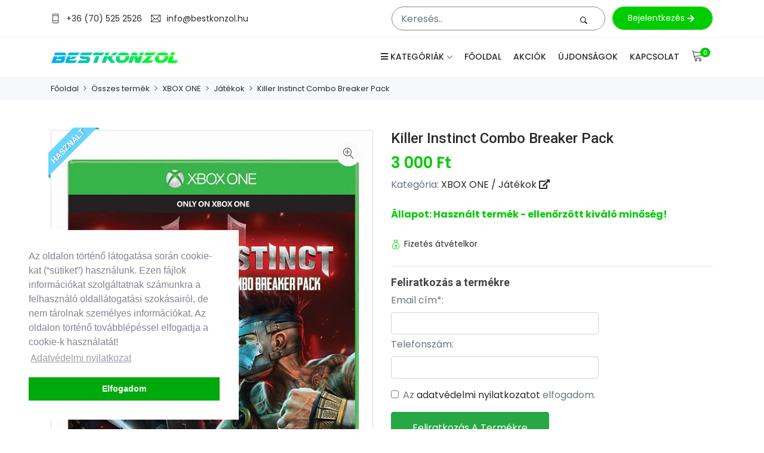

--- FILE ---
content_type: text/html; charset=UTF-8
request_url: https://bestkonzol.hu/killer-instinct-combo-breaker-pack-1255
body_size: 13862
content:
<!DOCTYPE html>
<html lang="en">
    <head>
        <!-- Meta -->
<meta charset="utf-8">
<meta http-equiv="X-UA-Compatible" content="IE=edge">
<meta content="Anil z" name="author">
<meta name="viewport" content="width=device-width, initial-scale=1">
<meta name="description" content="">
<meta name="keywords" content="">
<link onload="this.rel = 'stylesheet'"  rel="stylesheet" rel="preload" as="style" href="https://cdnjs.cloudflare.com/ajax/libs/Swiper/4.5.0/css/swiper.min.css" integrity="sha256-XwfUNXGiAjWyUGBhyXKdkRedMrizx1Ejqo/NReYNdUE=" crossorigin="anonymous" />
<script src="https://cdnjs.cloudflare.com/ajax/libs/Swiper/4.5.0/js/swiper.min.js" integrity="sha256-uckMYBvIGtce2L5Vf/mwld5arpR5JuhAEeJyjPZSUKY=" crossorigin="anonymous" defer></script>
		
		
<!-- SITE TITLE -->
<title>
    BestKonzol - Killer Instinct Combo Breaker Pack </title>

<meta name="og:title" content="Killer Instinct Combo Breaker Pack " />
<meta name="og:image" content="https://bestkonzol-cjc8f3aqaqeearcs.z03.azurefd.net/images/products/1502208646_nBVC7lU1HOfcrJzoKkPm2WyTNEsbMIqt.jpg" />
<meta name="og:image:width" content="1100" />
<meta name="og:image:height" content="1500" />
<meta name="description" content="Egy minden eddigin&eacute;l teljesebb kiad&aacute;sban&nbsp;is hozz&aacute;juthatsz v&eacute;gre az&nbsp;Xbox One exkluzivit&aacute;s&aacute;ban megjelent&nbsp;Killer Instinct&nbsp;c&iacute;mű verekedős j&aacute;t&eacute;khoz, ami most kedvező &aacute;ron biztos&iacute;tja neked az első &eacute;vad teljes tartalm&aacute;t.

A&nbsp;Killer Instinct Combo Breaker Pack&nbsp;ugyanis r&ouml;gt&ouml;n&nbsp;kilenc karaktert tesz el&eacute;rhetőv&eacute; sz&aacute;munkra a nagy buny&oacute;hoz, akik k&ouml;z&ouml;tt az eddig ismert harcosok mellett megtal&aacute;ljuk m&aacute;r&nbsp;TJ Combo-t is, avagy a folytat&aacute;s első buny&oacute;s&aacute;t.

Az alkot&aacute;sban ez&aacute;ltal napokat t&ouml;lthet&uuml;nk majd el azzal, hogy kiismerj&uuml;k a k&uuml;l&ouml;nf&eacute;le k&uuml;zdőst&iacute;lusokkal rendelkező karaktereket, hiszen&nbsp;mindannyian saj&aacute;t tulajdons&aacute;gokkal rendelkeznek, &iacute;gy lesznek k&ouml;z&ouml;tt&uuml;k lassabb, de erősebb harcosok, m&iacute;g erőviszonyukat tekintve gyeng&eacute;bb, de sokkal gyorsabb hős&ouml;k is.

B&aacute;rmelyik karakter mellett is d&ouml;nt&uuml;nk a&nbsp;Killer Instinct Combo Breaker Pack&nbsp;keretein bel&uuml;l, garant&aacute;ltan hossz&uacute;ra ny&uacute;jtott &eacute;s rendk&iacute;v&uuml;l &ouml;sszetett csat&aacute;kra sz&aacute;m&iacute;thatunk majd a p&aacute;ly&aacute;kon, amivel a v&eacute;geredm&eacute;ny alaposan kiemelkedik az&nbsp;&aacute;rk&aacute;d verekedős j&aacute;t&eacute;kok t&aacute;bor&aacute;b&oacute;l.


" />
<meta name="og:description" content="Egy minden eddigin&eacute;l teljesebb kiad&aacute;sban&nbsp;is hozz&aacute;juthatsz v&eacute;gre az&nbsp;Xbox One exkluzivit&aacute;s&aacute;ban megjelent&nbsp;Killer Instinct&nbsp;c&iacute;mű verekedős j&aacute;t&eacute;khoz, ami most kedvező &aacute;ron biztos&iacute;tja neked az első &eacute;vad teljes tartalm&aacute;t.

A&nbsp;Killer Instinct Combo Breaker Pack&nbsp;ugyanis r&ouml;gt&ouml;n&nbsp;kilenc karaktert tesz el&eacute;rhetőv&eacute; sz&aacute;munkra a nagy buny&oacute;hoz, akik k&ouml;z&ouml;tt az eddig ismert harcosok mellett megtal&aacute;ljuk m&aacute;r&nbsp;TJ Combo-t is, avagy a folytat&aacute;s első buny&oacute;s&aacute;t.

Az alkot&aacute;sban ez&aacute;ltal napokat t&ouml;lthet&uuml;nk majd el azzal, hogy kiismerj&uuml;k a k&uuml;l&ouml;nf&eacute;le k&uuml;zdőst&iacute;lusokkal rendelkező karaktereket, hiszen&nbsp;mindannyian saj&aacute;t tulajdons&aacute;gokkal rendelkeznek, &iacute;gy lesznek k&ouml;z&ouml;tt&uuml;k lassabb, de erősebb harcosok, m&iacute;g erőviszonyukat tekintve gyeng&eacute;bb, de sokkal gyorsabb hős&ouml;k is.

B&aacute;rmelyik karakter mellett is d&ouml;nt&uuml;nk a&nbsp;Killer Instinct Combo Breaker Pack&nbsp;keretein bel&uuml;l, garant&aacute;ltan hossz&uacute;ra ny&uacute;jtott &eacute;s rendk&iacute;v&uuml;l &ouml;sszetett csat&aacute;kra sz&aacute;m&iacute;thatunk majd a p&aacute;ly&aacute;kon, amivel a v&eacute;geredm&eacute;ny alaposan kiemelkedik az&nbsp;&aacute;rk&aacute;d verekedős j&aacute;t&eacute;kok t&aacute;bor&aacute;b&oacute;l.


" />

<!-- Favicon Icon -->
<link rel="shortcut icon" type="image/x-icon" href="/assets/images/favicon.png">
<!-- Animation CSS -->
<link rel="stylesheet" href="/assets/css/animate.css">	
<!-- Latest Bootstrap min CSS -->
<link rel="stylesheet" href="/assets/bootstrap/css/bootstrap.min.css">
<!-- Google Font -->
<link href="https://fonts.googleapis.com/css?family=Roboto:100,300,400,500,700,900&display=swap" rel="stylesheet"> 
<link href="https://fonts.googleapis.com/css?family=Poppins:200,300,400,500,600,700,800,900&display=swap" rel="stylesheet"> 
<!-- Icon Font CSS -->
<link rel="stylesheet" href="/assets/css/all.min.css">
<link rel="stylesheet" href="/assets/css/ionicons.min.css">
<link rel="stylesheet" href="/assets/css/themify-icons.css">
<link rel="stylesheet" href="/assets/css/linearicons.css">
<link rel="stylesheet" href="/assets/css/flaticon.css">
<link rel="stylesheet" href="/assets/css/simple-line-icons.css">
<!--- owl carousel CSS-->
<link rel="stylesheet" href="/assets/owlcarousel/css/owl.carousel.min.css">
<link rel="stylesheet" href="/assets/owlcarousel/css/owl.theme.css">
<link rel="stylesheet" href="/assets/owlcarousel/css/owl.theme.default.min.css">
<!-- Magnific Popup CSS -->
<link rel="stylesheet" href="/assets/css/magnific-popup.css">
<!-- Slick CSS -->
<link rel="stylesheet" href="/assets/css/slick.css">
<link rel="stylesheet" href="/assets/css/slick-theme.css">
<!-- jquery-ui CSS -->
<link rel="stylesheet" href="/assets/css/jquery-ui.css">
<!-- Style CSS -->
<link rel="stylesheet" href="/assets/css/style.css">
<link rel="stylesheet" href="/assets/css/responsive.css">
<script src="https://cdn.jsdelivr.net/npm/sweetalert2@10"></script>
<script src="/assets/js/jquery-1.12.4.min.js"></script>     </head>

    <body>
        <div id="fb-root"></div>
<script async defer crossorigin="anonymous" src="https://connect.facebook.net/hu_HU/sdk.js#xfbml=1&version=v11.0&appId=&autoLogAppEvents=1" nonce="hYeGZmgn"></script>

<!-- Facebook Pixel Code -->
        <script>
            !function (f, b, e, v, n, t, s)
            {
                if (f.fbq)
                    return;
                n = f.fbq = function () {
                    n.callMethod ?
                            n.callMethod.apply(n, arguments) : n.queue.push(arguments)
                };
                if (!f._fbq)
                    f._fbq = n;
                n.push = n;
                n.loaded = !0;
                n.version = '2.0';
                n.queue = [];
                t = b.createElement(e);
                t.async = !0;
                t.src = v;
                s = b.getElementsByTagName(e)[0];
                s.parentNode.insertBefore(t, s)
            }(window, document, 'script',
                    'https://connect.facebook.net/en_US/fbevents.js');
            fbq('init', '2721763591442334');
            fbq('track', 'PageView');

            fbq('track', 'ViewContent', {
                content_ids: 1058,
                content_name: 'Killer Instinct Combo Breaker Pack ',
                content_category: 'Játékok',
                content_type: 'product',
                value: 3000,
                currency: 'HUF',
                referrer: document.referrer,
                userAgent: navigator.userAgent,
                language: navigator.language
            });
        </script>
        <noscript><img height="1" width="1" style="display:none" src="https://www.facebook.com/tr?id=1609215665767604&ev=PageView&noscript=1"/></noscript>
        <!-- End Facebook Pixel Code -->


        <script>
            (function (i, s, o, g, r, a, m) {
                i['BarionAnalyticsObject'] = r;
                i[r] = i[r] || function () {
                    (i[r].q = i[r].q || []).push(arguments)
                }, i[r].l = 1 * new Date();
                a = s.createElement(o),
                        m = s.getElementsByTagName(o)[0];
                a.async = 1;
                a.src = g;
                m.parentNode.insertBefore(a, m)
            })(window, document, 'script', 'https://pixel.barion.com/bp.js', 'bp');

            // send page view event
            bp('init', 'addBarionPixelId', 'BP-lv9Y86wFcf-68');
        </script>

        <noscript>
        <img height="1" width="1" style="display:none" src="https://pixel.barion.com/a.gif?__ba_pixel_id='BP-lv9Y86wFcf-68'&ev=contentView&noscript=1"/>
        </noscript>


        <!-- Global site tag (gtag.js) - Google Analytics -->
        <script async src="https://www.googletagmanager.com/gtag/js?id=UA-107917217-1"></script>
        <script>
                    window.dataLayer = window.dataLayer || [];
                    function gtag() {
                        dataLayer.push(arguments);}
                    gtag('js', new Date());

                    gtag('config', 'UA-107917217-1');
                    gtag('config', 'AW-656412155');

                    gtag('send', 'pageview');
                    gtag('require', 'ecommerce');
        </script>
        <!-- End Google Analytics -->    <meta name="google-site-verification" content="S79TF3vkjYlnMNnGP5IO4vjQMFo9GTMYSDBzmLpYMJk" />                
    </head>
<body class="home-2">
    <!-- Google remarketingcímke-kód -->
    <!--------------------------------------------------
    A remarketingcímkék nem társíthatók személyazonosításra alkalmas adatokkal, és nem helyezhetők el érzékeny kategóriához kapcsolódó oldalakon. A címke beállításával kapcsolatban további információt és útmutatást a következő címen olvashat: http://google.com/ads/remarketingsetup
    --------------------------------------------------->
    <script type="text/javascript">
        /* <![CDATA[ */
        var google_conversion_id = 826927072;
        var google_custom_params = window.google_tag_params;
        var google_remarketing_only = true;
        /* ]]> */
    </script>
    <script type="text/javascript" src="//www.googleadservices.com/pagead/conversion.js">
    </script>
    <noscript>
    <div style="display:inline;">
        <img height="1" width="1" style="border-style:none;" alt="" src="//googleads.g.doubleclick.net/pagead/viewthroughconversion/826927072/?guid=ON&amp;script=0"/>
    </div>
    </noscript>

        <!-- START HEADER -->
<header class="header_wrap fixed-top header_with_topbar">
    <div class="top-header">
        <div class="container">
            <div class="row align-items-center">
                <div class="col-md-6">
                    <div class="d-flex align-items-center justify-content-center justify-content-md-start">
                        <ul class="contact_detail text-center text-lg-left">
                            <li><i class="ti-mobile"></i><span><a href="tel:+36705252526">+36 (70) 525 2526</a></span></li>
                            <li><i class="ti-email"></i><span><a href="mailto:info@bestkonzol.hu">info@bestkonzol.hu</a></span></li>
                        </ul>
                    </div>
                </div>
                <div class="col-md-6 text-right sp-top">
                    <table width="100%">
                        <tr>
                            <td>
                                <ul class="contact_detail text-right text-lg-right">
                                                                        <form method="get" action="/kereses" style="position: relative;"  id="kereso_box2">
                                        <input name="s" type="text" id="kereso_box_inp2" class="form-control search-input search-input2 suggestbox" autocomplete="off" placeholder="Keresés.." value="">
                                        <button type="submit" class="search_icon" style="color: black;right: 20px;"><i class="ion-ios-search-strong"></i></button>
                                    </form>
                                    <div class="suggest-box">
                                    </div>

                                </ul>
                            </td>
                            <td width="180">
                                <a href="https://bestkonzol.hu/profile" class="btn btn-fill-out">
                                                                            Bejelentkezés
                                        <i class="fas fa-arrow-right"></i>
                                                                    </a>
                            </td>
                        </tr>
                    </table>
                </div>
            </div>
        </div>
    </div>
    <div class="bottom_header dark_skin main_menu_uppercase">
        <div class="container">
            <nav class="navbar navbar-expand-lg">
                <a class="navbar-brand" href="/">
                    <img class="logo_light" src="/assets/bestkonzol_logo_web2.svg" alt="logo" height="38"/>
                    <img class="logo_dark" src="/assets/bestkonzol_logo_web2.svg" alt="logo" height="38" />
                </a>
                <button class="navbar-toggler" type="button" data-toggle="collapse" data-target="#navbarSupportedContent" aria-expanded="false">
                    <span class="ion-android-menu"></span>
                </button>
                <div class="collapse navbar-collapse justify-content-end" id="navbarSupportedContent">
                    <ul class="navbar-nav">
                        <li class="dropdown dropdown-mega-menu">
                            <a class="dropdown-toggle nav-link" href="#" data-toggle="dropdown"><i class="fas fa-bars"></i> Kategóriák</a>
                            <div class="dropdown-menu">
                                <ul class="mega-menu d-lg-flex">
                                                                            <li class="mega-menu-col col-lg-3">
                                            <ul>
                                                                                                                                                                                                            <li class="dropdown-header">
                                                            <a class="mobile-display-on" onclick="$(this).parent().toggleClass('more-categories-mobile');">
                                                                Csomagok                                                                 <span class="more-categories-mobile">></span>
                                                            </a>
                                                            <a class="mobile-display-off" href="/csomagok">
                                                                Csomagok                                                             </a>
                                                            <ul>
                                                                                                                                    <li><a class="dropdown-item nav-link nav_item" href="/csomagok-xbox-360">XBOX 360</a></li>
                                                                                                                                    <li><a class="dropdown-item nav-link nav_item" href="/csomagok-xbox-one">XBOX ONE</a></li>
                                                                                                                                    <li><a class="dropdown-item nav-link nav_item" href="/csomagok-ps4">PS4</a></li>
                                                                                                                                    <li><a class="dropdown-item nav-link nav_item" href="/csomagok-nintendo">Nintendo</a></li>
                                                                                                                                    <li><a class="dropdown-item nav-link nav_item" href="/csomagok-ps3">PS3</a></li>
                                                                                                                                <li><a class="dropdown-item nav-link nav_item all-category-product" href="/csomagok">Összes termék</a></li>
                                                            </ul>
                                                        </li>
                                                                                                                                                                                                                <li class="dropdown-header">
                                                            <a class="mobile-display-on" onclick="$(this).parent().toggleClass('more-categories-mobile');">
                                                                PS5                                                                <span class="more-categories-mobile">></span>
                                                            </a>
                                                            <a class="mobile-display-off" href="/ps-5">
                                                                PS5                                                            </a>
                                                            <ul>
                                                                                                                                    <li><a class="dropdown-item nav-link nav_item" href="/ps-5-gepek">Gépek</a></li>
                                                                                                                                    <li><a class="dropdown-item nav-link nav_item" href="/ps-5-jatekok">Játékok</a></li>
                                                                                                                                    <li><a class="dropdown-item nav-link nav_item" href="/ps-5-tartozekok">Tartozékok</a></li>
                                                                                                                                <li><a class="dropdown-item nav-link nav_item all-category-product" href="/ps-5">Összes termék</a></li>
                                                            </ul>
                                                        </li>
                                                                                                                                                                                                                <li class="dropdown-header">
                                                            <a class="mobile-display-on" onclick="$(this).parent().toggleClass('more-categories-mobile');">
                                                                PS4                                                                <span class="more-categories-mobile">></span>
                                                            </a>
                                                            <a class="mobile-display-off" href="/ps4">
                                                                PS4                                                            </a>
                                                            <ul>
                                                                                                                                    <li><a class="dropdown-item nav-link nav_item" href="/ps4-gepek">Gépek</a></li>
                                                                                                                                    <li><a class="dropdown-item nav-link nav_item" href="/ps4-jatekok">Játékok</a></li>
                                                                                                                                    <li><a class="dropdown-item nav-link nav_item" href="/ps4-tartozekok">Tartozékok</a></li>
                                                                                                                                <li><a class="dropdown-item nav-link nav_item all-category-product" href="/ps4">Összes termék</a></li>
                                                            </ul>
                                                        </li>
                                                                                                                                                                                                                <li class="dropdown-header">
                                                            <a class="mobile-display-on" onclick="$(this).parent().toggleClass('more-categories-mobile');">
                                                                PS3                                                                <span class="more-categories-mobile">></span>
                                                            </a>
                                                            <a class="mobile-display-off" href="/ps3">
                                                                PS3                                                            </a>
                                                            <ul>
                                                                                                                                    <li><a class="dropdown-item nav-link nav_item" href="/ps3-gepek">Gépek</a></li>
                                                                                                                                    <li><a class="dropdown-item nav-link nav_item" href="/ps3-jatekok">Játékok</a></li>
                                                                                                                                    <li><a class="dropdown-item nav-link nav_item" href="/ps3-tartozekok">Tartozékok</a></li>
                                                                                                                                <li><a class="dropdown-item nav-link nav_item all-category-product" href="/ps3">Összes termék</a></li>
                                                            </ul>
                                                        </li>
                                                                                                                                                                                                                <li class="dropdown-header">
                                                            <a class="mobile-display-on" onclick="$(this).parent().toggleClass('more-categories-mobile');">
                                                                PS2                                                                <span class="more-categories-mobile">></span>
                                                            </a>
                                                            <a class="mobile-display-off" href="/playstation-2">
                                                                PS2                                                            </a>
                                                            <ul>
                                                                                                                                    <li><a class="dropdown-item nav-link nav_item" href="/playstation-2-gepek-10004">Gépek</a></li>
                                                                                                                                    <li><a class="dropdown-item nav-link nav_item" href="/playstation-2-jatekok-10005">Játékok</a></li>
                                                                                                                                    <li><a class="dropdown-item nav-link nav_item" href="/playstation-2-tartozekok-10006">Tartozékok</a></li>
                                                                                                                                <li><a class="dropdown-item nav-link nav_item all-category-product" href="/playstation-2">Összes termék</a></li>
                                                            </ul>
                                                        </li>
                                                                                                                                                                                                                <li class="dropdown-header">
                                                            <a class="mobile-display-on" onclick="$(this).parent().toggleClass('more-categories-mobile');">
                                                                PS1                                                                <span class="more-categories-mobile">></span>
                                                            </a>
                                                            <a class="mobile-display-off" href="/playstation-1-10000">
                                                                PS1                                                            </a>
                                                            <ul>
                                                                                                                                    <li><a class="dropdown-item nav-link nav_item" href="/playstation-1-10000-gepek-10001">Gépek</a></li>
                                                                                                                                    <li><a class="dropdown-item nav-link nav_item" href="/playstation-1-10000-jatekok-10002">Játékok</a></li>
                                                                                                                                    <li><a class="dropdown-item nav-link nav_item" href="/playstation-1-10000-tartozekok-10003">Tartozékok</a></li>
                                                                                                                                <li><a class="dropdown-item nav-link nav_item all-category-product" href="/playstation-1-10000">Összes termék</a></li>
                                                            </ul>
                                                        </li>
                                                                                                                                                                                                                <li class="dropdown-header">
                                                            <a class="mobile-display-on" onclick="$(this).parent().toggleClass('more-categories-mobile');">
                                                                PS VITA                                                                <span class="more-categories-mobile">></span>
                                                            </a>
                                                            <a class="mobile-display-off" href="/ps-vita">
                                                                PS VITA                                                            </a>
                                                            <ul>
                                                                                                                                    <li><a class="dropdown-item nav-link nav_item" href="/ps-vita-gepek">Gépek</a></li>
                                                                                                                                    <li><a class="dropdown-item nav-link nav_item" href="/ps-vita-jatekok">Játékok</a></li>
                                                                                                                                    <li><a class="dropdown-item nav-link nav_item" href="/ps-vita-tartozekok">Tartozékok</a></li>
                                                                                                                                <li><a class="dropdown-item nav-link nav_item all-category-product" href="/ps-vita">Összes termék</a></li>
                                                            </ul>
                                                        </li>
                                                                                                                                                                                                                <li class="dropdown-header">
                                                            <a class="mobile-display-on" onclick="$(this).parent().toggleClass('more-categories-mobile');">
                                                                PSP                                                                <span class="more-categories-mobile">></span>
                                                            </a>
                                                            <a class="mobile-display-off" href="/psp">
                                                                PSP                                                            </a>
                                                            <ul>
                                                                                                                                    <li><a class="dropdown-item nav-link nav_item" href="/psp-gepek">Gépek</a></li>
                                                                                                                                    <li><a class="dropdown-item nav-link nav_item" href="/psp-jatekok">Játékok</a></li>
                                                                                                                                    <li><a class="dropdown-item nav-link nav_item" href="/psp-tartozekok">Tartozékok</a></li>
                                                                                                                                <li><a class="dropdown-item nav-link nav_item all-category-product" href="/psp">Összes termék</a></li>
                                                            </ul>
                                                        </li>
                                                                                                                                                                                                                <li class="dropdown-header">
                                                            <a class="mobile-display-on" onclick="$(this).parent().toggleClass('more-categories-mobile');">
                                                                XBOX Series                                                                <span class="more-categories-mobile">></span>
                                                            </a>
                                                            <a class="mobile-display-off" href="/xbox-series">
                                                                XBOX Series                                                            </a>
                                                            <ul>
                                                                                                                                    <li><a class="dropdown-item nav-link nav_item" href="/xbox-series-gepek">Gépek</a></li>
                                                                                                                                    <li><a class="dropdown-item nav-link nav_item" href="/xbox-series-jatekok">Játékok</a></li>
                                                                                                                                    <li><a class="dropdown-item nav-link nav_item" href="/xbox-series-tartozekok">Tartozékok</a></li>
                                                                                                                                <li><a class="dropdown-item nav-link nav_item all-category-product" href="/xbox-series">Összes termék</a></li>
                                                            </ul>
                                                        </li>
                                                                                                                                                </ul>
                                        </li>
                                                                            <li class="mega-menu-col col-lg-3">
                                            <ul>
                                                                                                                                                                                                            <li class="dropdown-header">
                                                            <a class="mobile-display-on" onclick="$(this).parent().toggleClass('more-categories-mobile');">
                                                                XBOX ONE                                                                <span class="more-categories-mobile">></span>
                                                            </a>
                                                            <a class="mobile-display-off" href="/xbox-one">
                                                                XBOX ONE                                                            </a>
                                                            <ul>
                                                                                                                                    <li><a class="dropdown-item nav-link nav_item" href="/xbox-one-gepek">Gépek</a></li>
                                                                                                                                    <li><a class="dropdown-item nav-link nav_item" href="/xbox-one-jatekok">Játékok</a></li>
                                                                                                                                    <li><a class="dropdown-item nav-link nav_item" href="/xbox-one-tartozekok">Tartozékok</a></li>
                                                                                                                                <li><a class="dropdown-item nav-link nav_item all-category-product" href="/xbox-one">Összes termék</a></li>
                                                            </ul>
                                                        </li>
                                                                                                                                                                                                                <li class="dropdown-header">
                                                            <a class="mobile-display-on" onclick="$(this).parent().toggleClass('more-categories-mobile');">
                                                                XBOX 360                                                                <span class="more-categories-mobile">></span>
                                                            </a>
                                                            <a class="mobile-display-off" href="/xbox-360">
                                                                XBOX 360                                                            </a>
                                                            <ul>
                                                                                                                                    <li><a class="dropdown-item nav-link nav_item" href="/xbox-360-gepek">Gépek</a></li>
                                                                                                                                    <li><a class="dropdown-item nav-link nav_item" href="/xbox-360-jatekok">Játékok</a></li>
                                                                                                                                    <li><a class="dropdown-item nav-link nav_item" href="/xbox-360-tartozekok">Tartozékok</a></li>
                                                                                                                                <li><a class="dropdown-item nav-link nav_item all-category-product" href="/xbox-360">Összes termék</a></li>
                                                            </ul>
                                                        </li>
                                                                                                                                                                                                                <li class="dropdown-header">
                                                            <a class="mobile-display-on" onclick="$(this).parent().toggleClass('more-categories-mobile');">
                                                                Xbox Classic                                                                <span class="more-categories-mobile">></span>
                                                            </a>
                                                            <a class="mobile-display-off" href="/jatekok">
                                                                Xbox Classic                                                            </a>
                                                            <ul>
                                                                                                                                    <li><a class="dropdown-item nav-link nav_item" href="/jatekok-gepek-10012">Gépek</a></li>
                                                                                                                                    <li><a class="dropdown-item nav-link nav_item" href="/jatekok-jatekok-10013">Játékok</a></li>
                                                                                                                                    <li><a class="dropdown-item nav-link nav_item" href="/jatekok-tartozekok-10014">Tartozékok</a></li>
                                                                                                                                <li><a class="dropdown-item nav-link nav_item all-category-product" href="/jatekok">Összes termék</a></li>
                                                            </ul>
                                                        </li>
                                                                                                                                                                                                                <li class="dropdown-header">
                                                            <a class="mobile-display-on" onclick="$(this).parent().toggleClass('more-categories-mobile');">
                                                                Nintendo Switch                                                                <span class="more-categories-mobile">></span>
                                                            </a>
                                                            <a class="mobile-display-off" href="/nintendo-wii-wii-u-switch">
                                                                Nintendo Switch                                                            </a>
                                                            <ul>
                                                                                                                                    <li><a class="dropdown-item nav-link nav_item" href="/nintendo-wii-wii-u-switch-gepek">Gépek</a></li>
                                                                                                                                    <li><a class="dropdown-item nav-link nav_item" href="/nintendo-wii-wii-u-switch-jatekok">Játékok</a></li>
                                                                                                                                    <li><a class="dropdown-item nav-link nav_item" href="/nintendo-wii-wii-u-switch-tartozekok">Tartozékok</a></li>
                                                                                                                                <li><a class="dropdown-item nav-link nav_item all-category-product" href="/nintendo-wii-wii-u-switch">Összes termék</a></li>
                                                            </ul>
                                                        </li>
                                                                                                                                                                                                                <li class="dropdown-header">
                                                            <a class="mobile-display-on" onclick="$(this).parent().toggleClass('more-categories-mobile');">
                                                                Nintendo Switch 2                                                                <span class="more-categories-mobile">></span>
                                                            </a>
                                                            <a class="mobile-display-off" href="/nintendo-switch-2-10050">
                                                                Nintendo Switch 2                                                            </a>
                                                            <ul>
                                                                                                                                    <li><a class="dropdown-item nav-link nav_item" href="/nintendo-switch-2-10050-gepek-10051">Gépek</a></li>
                                                                                                                                    <li><a class="dropdown-item nav-link nav_item" href="/nintendo-switch-2-10050-jatekok-10052">Játékok</a></li>
                                                                                                                                    <li><a class="dropdown-item nav-link nav_item" href="/nintendo-switch-2-10050-tartozekok-10053">Tartozékok</a></li>
                                                                                                                                <li><a class="dropdown-item nav-link nav_item all-category-product" href="/nintendo-switch-2-10050">Összes termék</a></li>
                                                            </ul>
                                                        </li>
                                                                                                                                                                                                                <li class="dropdown-header">
                                                            <a class="mobile-display-on" onclick="$(this).parent().toggleClass('more-categories-mobile');">
                                                                Nintendo Wii U                                                                <span class="more-categories-mobile">></span>
                                                            </a>
                                                            <a class="mobile-display-off" href="/nintendo-wii-u-10038">
                                                                Nintendo Wii U                                                            </a>
                                                            <ul>
                                                                                                                                    <li><a class="dropdown-item nav-link nav_item" href="/nintendo-wii-u-10038-gepek-10039">Gépek</a></li>
                                                                                                                                    <li><a class="dropdown-item nav-link nav_item" href="/nintendo-wii-u-10038-jatekok-10040">Játékok</a></li>
                                                                                                                                    <li><a class="dropdown-item nav-link nav_item" href="/nintendo-wii-u-10038-tartozekok-10041">Tartozékok</a></li>
                                                                                                                                <li><a class="dropdown-item nav-link nav_item all-category-product" href="/nintendo-wii-u-10038">Összes termék</a></li>
                                                            </ul>
                                                        </li>
                                                                                                                                                                                                                <li class="dropdown-header">
                                                            <a class="mobile-display-on" onclick="$(this).parent().toggleClass('more-categories-mobile');">
                                                                Nintendo Wii                                                                <span class="more-categories-mobile">></span>
                                                            </a>
                                                            <a class="mobile-display-off" href="/nintendo-wii-10042">
                                                                Nintendo Wii                                                            </a>
                                                            <ul>
                                                                                                                                    <li><a class="dropdown-item nav-link nav_item" href="/nintendo-wii-10042-gepek-10043">Gépek</a></li>
                                                                                                                                    <li><a class="dropdown-item nav-link nav_item" href="/nintendo-wii-10042-jatekok-10044">Játékok</a></li>
                                                                                                                                    <li><a class="dropdown-item nav-link nav_item" href="/nintendo-wii-10042-tartozekok-10045">Tartozékok</a></li>
                                                                                                                                <li><a class="dropdown-item nav-link nav_item all-category-product" href="/nintendo-wii-10042">Összes termék</a></li>
                                                            </ul>
                                                        </li>
                                                                                                                                                                                                                <li class="dropdown-header">
                                                            <a class="mobile-display-on" onclick="$(this).parent().toggleClass('more-categories-mobile');">
                                                                Nintendo DS                                                                <span class="more-categories-mobile">></span>
                                                            </a>
                                                            <a class="mobile-display-off" href="/nintendo-ds-10046">
                                                                Nintendo DS                                                            </a>
                                                            <ul>
                                                                                                                                    <li><a class="dropdown-item nav-link nav_item" href="/nintendo-ds-10046-gepek-10047">Gépek</a></li>
                                                                                                                                    <li><a class="dropdown-item nav-link nav_item" href="/nintendo-ds-10046-jatekok-10048">Játékok</a></li>
                                                                                                                                    <li><a class="dropdown-item nav-link nav_item" href="/nintendo-ds-10046-tartozekok-10049">Tartozékok</a></li>
                                                                                                                                <li><a class="dropdown-item nav-link nav_item all-category-product" href="/nintendo-ds-10046">Összes termék</a></li>
                                                            </ul>
                                                        </li>
                                                                                                                                                </ul>
                                        </li>
                                                                            <li class="mega-menu-col col-lg-3">
                                            <ul>
                                                                                                                                                                                                            <li class="dropdown-header">
                                                            <a class="mobile-display-on" onclick="$(this).parent().toggleClass('more-categories-mobile');">
                                                                GameCube                                                                <span class="more-categories-mobile">></span>
                                                            </a>
                                                            <a class="mobile-display-off" href="/gamecube">
                                                                GameCube                                                            </a>
                                                            <ul>
                                                                                                                                    <li><a class="dropdown-item nav-link nav_item" href="/gamecube-gepek-10016">Gépek</a></li>
                                                                                                                                    <li><a class="dropdown-item nav-link nav_item" href="/gamecube-jatekok-10017">Játékok</a></li>
                                                                                                                                    <li><a class="dropdown-item nav-link nav_item" href="/gamecube-tartozekok-10018">Tartozékok</a></li>
                                                                                                                                <li><a class="dropdown-item nav-link nav_item all-category-product" href="/gamecube">Összes termék</a></li>
                                                            </ul>
                                                        </li>
                                                                                                                                                                                                                <li class="dropdown-header">
                                                            <a class="mobile-display-on" onclick="$(this).parent().toggleClass('more-categories-mobile');">
                                                                Nintendo 64                                                                <span class="more-categories-mobile">></span>
                                                            </a>
                                                            <a class="mobile-display-off" href="/nintendo-64-10015">
                                                                Nintendo 64                                                            </a>
                                                            <ul>
                                                                                                                                    <li><a class="dropdown-item nav-link nav_item" href="/nintendo-64-10015-gepek-10019">Gépek</a></li>
                                                                                                                                    <li><a class="dropdown-item nav-link nav_item" href="/nintendo-64-10015-jatekok-10020">Játékok</a></li>
                                                                                                                                    <li><a class="dropdown-item nav-link nav_item" href="/nintendo-64-10015-tartozekok-10021">Tartozékok</a></li>
                                                                                                                                <li><a class="dropdown-item nav-link nav_item all-category-product" href="/nintendo-64-10015">Összes termék</a></li>
                                                            </ul>
                                                        </li>
                                                                                                                                                                                                                <li class="dropdown-header">
                                                            <a class="mobile-display-on" onclick="$(this).parent().toggleClass('more-categories-mobile');">
                                                                Super Nintendo SNES                                                                <span class="more-categories-mobile">></span>
                                                            </a>
                                                            <a class="mobile-display-off" href="/super-nintendo-snes">
                                                                Super Nintendo SNES                                                            </a>
                                                            <ul>
                                                                                                                                    <li><a class="dropdown-item nav-link nav_item" href="/super-nintendo-snes-gepek-10022">Gépek</a></li>
                                                                                                                                    <li><a class="dropdown-item nav-link nav_item" href="/super-nintendo-snes-jatekok-10023">Játékok</a></li>
                                                                                                                                    <li><a class="dropdown-item nav-link nav_item" href="/super-nintendo-snes-tartozekok-10024">Tartozékok</a></li>
                                                                                                                                <li><a class="dropdown-item nav-link nav_item all-category-product" href="/super-nintendo-snes">Összes termék</a></li>
                                                            </ul>
                                                        </li>
                                                                                                                                                                                                                <li class="dropdown-header">
                                                            <a class="mobile-display-on" onclick="$(this).parent().toggleClass('more-categories-mobile');">
                                                                Nintendo NES                                                                <span class="more-categories-mobile">></span>
                                                            </a>
                                                            <a class="mobile-display-off" href="/nintendo-nes">
                                                                Nintendo NES                                                            </a>
                                                            <ul>
                                                                                                                                    <li><a class="dropdown-item nav-link nav_item" href="/nintendo-nes-gepek-10025">Gépek</a></li>
                                                                                                                                    <li><a class="dropdown-item nav-link nav_item" href="/nintendo-nes-jatekok-10026">Játékok</a></li>
                                                                                                                                <li><a class="dropdown-item nav-link nav_item all-category-product" href="/nintendo-nes">Összes termék</a></li>
                                                            </ul>
                                                        </li>
                                                                                                                                                                                                                <li class="dropdown-header">
                                                            <a class="mobile-display-on" onclick="$(this).parent().toggleClass('more-categories-mobile');">
                                                                Nintendo Game Boy                                                                <span class="more-categories-mobile">></span>
                                                            </a>
                                                            <a class="mobile-display-off" href="/gepek">
                                                                Nintendo Game Boy                                                            </a>
                                                            <ul>
                                                                                                                                    <li><a class="dropdown-item nav-link nav_item" href="/gepek-gepek-10029">Gépek</a></li>
                                                                                                                                    <li><a class="dropdown-item nav-link nav_item" href="/gepek-jatekok-10030">Játékok</a></li>
                                                                                                                                    <li><a class="dropdown-item nav-link nav_item" href="/gepek-tartozekok-10031">Tartozékok</a></li>
                                                                                                                                <li><a class="dropdown-item nav-link nav_item all-category-product" href="/gepek">Összes termék</a></li>
                                                            </ul>
                                                        </li>
                                                                                                                                                                                                                <li class="dropdown-header">
                                                            <a class="mobile-display-on" onclick="$(this).parent().toggleClass('more-categories-mobile');">
                                                                Sega                                                                <span class="more-categories-mobile">></span>
                                                            </a>
                                                            <a class="mobile-display-off" href="/sega">
                                                                Sega                                                            </a>
                                                            <ul>
                                                                                                                                    <li><a class="dropdown-item nav-link nav_item" href="/sega-gepek-10032">Gépek</a></li>
                                                                                                                                    <li><a class="dropdown-item nav-link nav_item" href="/sega-jatekok-10033">Játékok</a></li>
                                                                                                                                    <li><a class="dropdown-item nav-link nav_item" href="/sega-tartozekok-10034">Tartozékok</a></li>
                                                                                                                                <li><a class="dropdown-item nav-link nav_item all-category-product" href="/sega">Összes termék</a></li>
                                                            </ul>
                                                        </li>
                                                                                                                                                                                                                <li class="dropdown-header">
                                                            <a class="mobile-display-on" onclick="$(this).parent().toggleClass('more-categories-mobile');">
                                                                Retro / Classic gaming                                                                <span class="more-categories-mobile">></span>
                                                            </a>
                                                            <a class="mobile-display-off" href="/iphone">
                                                                Retro / Classic gaming                                                            </a>
                                                            <ul>
                                                                                                                                    <li><a class="dropdown-item nav-link nav_item" href="/iphone-gepek-10054">Gépek</a></li>
                                                                                                                                    <li><a class="dropdown-item nav-link nav_item" href="/iphone-jatekok-10055">Játékok</a></li>
                                                                                                                                    <li><a class="dropdown-item nav-link nav_item" href="/iphone-tartozekok">Tartozékok</a></li>
                                                                                                                                <li><a class="dropdown-item nav-link nav_item all-category-product" href="/iphone">Összes termék</a></li>
                                                            </ul>
                                                        </li>
                                                                                                                                                                                                                <li class="dropdown-header">
                                                            <a class="mobile-display-on" onclick="$(this).parent().toggleClass('more-categories-mobile');">
                                                                Disney Infinity                                                                <span class="more-categories-mobile">></span>
                                                            </a>
                                                            <a class="mobile-display-off" href="/disney-infinity">
                                                                Disney Infinity                                                            </a>
                                                            <ul>
                                                                                                                                    <li><a class="dropdown-item nav-link nav_item" href="/disney-infinity-disney-infinity-figurak">Disney Infinity figurák</a></li>
                                                                                                                                    <li><a class="dropdown-item nav-link nav_item" href="/disney-infinity-disney-infinity-csomag">Disney Infinity Csomagok</a></li>
                                                                                                                                <li><a class="dropdown-item nav-link nav_item all-category-product" href="/disney-infinity">Összes termék</a></li>
                                                            </ul>
                                                        </li>
                                                                                                                                                                                                                <li class="dropdown-header">
                                                            <a class="mobile-display-on" onclick="$(this).parent().toggleClass('more-categories-mobile');">
                                                                Skylanders                                                                <span class="more-categories-mobile">></span>
                                                            </a>
                                                            <a class="mobile-display-off" href="/skylander-10035">
                                                                Skylanders                                                            </a>
                                                            <ul>
                                                                                                                                    <li><a class="dropdown-item nav-link nav_item" href="/skylander-10035-skylander-figurak-10036">Skylanders figurák</a></li>
                                                                                                                                    <li><a class="dropdown-item nav-link nav_item" href="/skylander-10035-skylander-csomagok">Skylanders csomagok</a></li>
                                                                                                                                <li><a class="dropdown-item nav-link nav_item all-category-product" href="/skylander-10035">Összes termék</a></li>
                                                            </ul>
                                                        </li>
                                                                                                                                                </ul>
                                        </li>
                                                                            <li class="mega-menu-col col-lg-3">
                                            <ul>
                                                                                                                                                                                                            <li class="dropdown-header">
                                                            <a class="mobile-display-on" onclick="$(this).parent().toggleClass('more-categories-mobile');">
                                                                VR Virtuális Valóság                                                                <span class="more-categories-mobile">></span>
                                                            </a>
                                                            <a class="mobile-display-off" href="/vr-virtualis-valosag">
                                                                VR Virtuális Valóság                                                            </a>
                                                            <ul>
                                                                                                                                    <li><a class="dropdown-item nav-link nav_item" href="/vr-virtualis-valosag-oculus">Oculus / Meta Quest</a></li>
                                                                                                                                    <li><a class="dropdown-item nav-link nav_item" href="/vr-virtualis-valosag-playstation">Playstation VR</a></li>
                                                                                                                                    <li><a class="dropdown-item nav-link nav_item" href="/vr-virtualis-valosag-pico-4">Pico 4</a></li>
                                                                                                                                <li><a class="dropdown-item nav-link nav_item all-category-product" href="/vr-virtualis-valosag">Összes termék</a></li>
                                                            </ul>
                                                        </li>
                                                                                                                                                                                                                <li class="dropdown-header">
                                                            <a href="/videojatek-kiegeszitok-merchandise-10058">Videójáték kiegészítők / Merchandise</a>
                                                        </li>
                                                                                                                                                                                                                <li class="dropdown-header">
                                                            <a class="mobile-display-on" onclick="$(this).parent().toggleClass('more-categories-mobile');">
                                                                PC                                                                <span class="more-categories-mobile">></span>
                                                            </a>
                                                            <a class="mobile-display-off" href="/digital">
                                                                PC                                                            </a>
                                                            <ul>
                                                                                                                                    <li><a class="dropdown-item nav-link nav_item" href="/digital-jatekok">Játékok</a></li>
                                                                                                                                    <li><a class="dropdown-item nav-link nav_item" href="/digital-gepek">Gépek</a></li>
                                                                                                                                    <li><a class="dropdown-item nav-link nav_item" href="/digital-tartozekok">Tartozékok</a></li>
                                                                                                                                    <li><a class="dropdown-item nav-link nav_item" href="/digital-monitor">Monitor</a></li>
                                                                                                                                <li><a class="dropdown-item nav-link nav_item all-category-product" href="/digital">Összes termék</a></li>
                                                            </ul>
                                                        </li>
                                                                                                                                                                                                                <li class="dropdown-header">
                                                            <a class="mobile-display-on" onclick="$(this).parent().toggleClass('more-categories-mobile');">
                                                                LEGO                                                                <span class="more-categories-mobile">></span>
                                                            </a>
                                                            <a class="mobile-display-off" href="/lego">
                                                                LEGO                                                            </a>
                                                            <ul>
                                                                                                                                    <li><a class="dropdown-item nav-link nav_item" href="/lego-lego-uj-keszletek">Lego ÚJ készletek</a></li>
                                                                                                                                    <li><a class="dropdown-item nav-link nav_item" href="/lego-lego-alkatreszek">Lego alkatrészek</a></li>
                                                                                                                                    <li><a class="dropdown-item nav-link nav_item" href="/lego-lego-hasznalt-szettek">Lego HASZNÁLT szettek</a></li>
                                                                                                                                    <li><a class="dropdown-item nav-link nav_item" href="/lego-lego-konyvek-10056">Lego könyvek</a></li>
                                                                                                                                    <li><a class="dropdown-item nav-link nav_item" href="/lego-lego-dimension">Lego Dimension</a></li>
                                                                                                                                <li><a class="dropdown-item nav-link nav_item all-category-product" href="/lego">Összes termék</a></li>
                                                            </ul>
                                                        </li>
                                                                                                                                                                                                                <li class="dropdown-header">
                                                            <a class="mobile-display-on" onclick="$(this).parent().toggleClass('more-categories-mobile');">
                                                                Apple                                                                <span class="more-categories-mobile">></span>
                                                            </a>
                                                            <a class="mobile-display-off" href="/apple">
                                                                Apple                                                            </a>
                                                            <ul>
                                                                                                                                    <li><a class="dropdown-item nav-link nav_item" href="/apple-iphone">iPhone</a></li>
                                                                                                                                    <li><a class="dropdown-item nav-link nav_item" href="/apple-ipad">iPad</a></li>
                                                                                                                                    <li><a class="dropdown-item nav-link nav_item" href="/apple-imac">iMac</a></li>
                                                                                                                                    <li><a class="dropdown-item nav-link nav_item" href="/apple-macbook">MacBook</a></li>
                                                                                                                                    <li><a class="dropdown-item nav-link nav_item" href="/apple-mac-mini">Mac Mini</a></li>
                                                                                                                                <li><a class="dropdown-item nav-link nav_item all-category-product" href="/apple">Összes termék</a></li>
                                                            </ul>
                                                        </li>
                                                                                                                                                                                                                <li class="dropdown-header">
                                                            <a class="mobile-display-on" onclick="$(this).parent().toggleClass('more-categories-mobile');">
                                                                Fotó, Videó, Audió és okos eszközök                                                                <span class="more-categories-mobile">></span>
                                                            </a>
                                                            <a class="mobile-display-off" href="/foto-video-es-okos-eszkozok">
                                                                Fotó, Videó, Audió és okos eszközök                                                            </a>
                                                            <ul>
                                                                                                                                    <li><a class="dropdown-item nav-link nav_item" href="/foto-video-es-okos-eszkozok-gepek">Gépek</a></li>
                                                                                                                                    <li><a class="dropdown-item nav-link nav_item" href="/foto-video-es-okos-eszkozok-tartozekok">Tartozékok</a></li>
                                                                                                                                    <li><a class="dropdown-item nav-link nav_item" href="/foto-video-es-okos-eszkozok-dronok">Drónok</a></li>
                                                                                                                                    <li><a class="dropdown-item nav-link nav_item" href="/foto-video-es-okos-eszkozok-hangszorok">Hangszórók</a></li>
                                                                                                                                    <li><a class="dropdown-item nav-link nav_item" href="/foto-video-es-okos-eszkozok-fejhallgatok">Fejhallgatók</a></li>
                                                                                                                                <li><a class="dropdown-item nav-link nav_item all-category-product" href="/foto-video-es-okos-eszkozok">Összes termék</a></li>
                                                            </ul>
                                                        </li>
                                                                                                                                                                                                                <li class="dropdown-header">
                                                            <a class="mobile-display-on" onclick="$(this).parent().toggleClass('more-categories-mobile');">
                                                                Vintage Mobile                                                                <span class="more-categories-mobile">></span>
                                                            </a>
                                                            <a class="mobile-display-off" href="/vintage-mobile">
                                                                Vintage Mobile                                                            </a>
                                                            <ul>
                                                                                                                                    <li><a class="dropdown-item nav-link nav_item" href="/vintage-mobile-nokia">Nokia</a></li>
                                                                                                                                    <li><a class="dropdown-item nav-link nav_item" href="/vintage-mobile-ericsson">Ericsson</a></li>
                                                                                                                                    <li><a class="dropdown-item nav-link nav_item" href="/vintage-mobile-sony-ericcson">Sony Ericsson</a></li>
                                                                                                                                    <li><a class="dropdown-item nav-link nav_item" href="/vintage-mobile-sony">Sony</a></li>
                                                                                                                                    <li><a class="dropdown-item nav-link nav_item" href="/vintage-mobile-motorola">Motorola</a></li>
                                                                                                                                    <li><a class="dropdown-item nav-link nav_item" href="/vintage-mobile-egyeb">Egyéb</a></li>
                                                                                                                                <li><a class="dropdown-item nav-link nav_item all-category-product" href="/vintage-mobile">Összes termék</a></li>
                                                            </ul>
                                                        </li>
                                                                                                                                                                                                                <li class="dropdown-header">
                                                            <a class="mobile-display-on" onclick="$(this).parent().toggleClass('more-categories-mobile');">
                                                                Szépség / Divat / Sport                                                                <span class="more-categories-mobile">></span>
                                                            </a>
                                                            <a class="mobile-display-off" href="/szepseg-divat-sport-10057">
                                                                Szépség / Divat / Sport                                                            </a>
                                                            <ul>
                                                                                                                                    <li><a class="dropdown-item nav-link nav_item" href="/szepseg-divat-sport-10057-orak">Órák</a></li>
                                                                                                                                    <li><a class="dropdown-item nav-link nav_item" href="/szepseg-divat-sport-10057-l-oreal-rowenta">Hajformázók</a></li>
                                                                                                                                    <li><a class="dropdown-item nav-link nav_item" href="/szepseg-divat-sport-10057-pluss">Plüss</a></li>
                                                                                                                                    <li><a class="dropdown-item nav-link nav_item" href="/szepseg-divat-sport-10057-razor">Sporteszközök</a></li>
                                                                                                                                <li><a class="dropdown-item nav-link nav_item all-category-product" href="/szepseg-divat-sport-10057">Összes termék</a></li>
                                                            </ul>
                                                        </li>
                                                                                                                                                </ul>
                                        </li>
                                                                        <script>
                                        document.addEventListener('click', function(e) {
                                            if (e.target.closest('.mega-menu')) {
                                                e.stopImmediatePropagation();
                                            }
                                        });
                                    </script>
                                </ul>
                            </div>
                        </li>                        <li><a class="nav-link nav_item" href="/">Főoldal</a></li>                         <li><a class="nav-link nav_item" href="/akciok">Akciók</a></li>                         <li><a class="nav-link nav_item" href="/ujdonsagok">Újdonságok</a></li>
                                                <li><a class="nav-link nav_item" href="/kapcsolat">Kapcsolat</a></li>
                    </ul>
                </div>
                <ul class="navbar-nav attr-nav align-items-center">
                    <!--<li><a href="javascript:void(0);" class="nav-link search_trigger"><i class="linearicons-magnifier"></i></a>
                        <div class="search_wrap">
                            <span class="close-search"><i class="ion-ios-close-empty"></i></span>
                            <form method="get" action="/kereses">
                                <input type="text" placeholder="Keresés..." name="s" class="form-control" id="search_input">
                                <button type="submit" class="search_icon"><i class="ion-ios-search-strong"></i></button>
                            </form>
                        </div><div class="search_overlay"></div>
                    </li>-->
                    <li><a class="nav-link cart_trigger" href="/kosar"><i class="linearicons-cart"></i><span class="cart_count" id="header_qty">0</span></a>
                    </li>
                </ul>
            </nav>
        </div>
    </div>
</header>
<!-- END HEADER -->        
    <!-- START SECTION BREADCRUMB -->

    <div class="breadcrumb_section bg_gray page-title-mini">

        <div class="container"><!-- STRART CONTAINER -->

            <div class="row align-items-center">

                <div class="col-md-12">

                    <ol class="breadcrumb">

                        
                            <li class="breadcrumb-item"><a href="https://bestkonzol.hu/">Főoldal</a></li>

                            
                            <li class="breadcrumb-item"><a href="https://bestkonzol.hu/termekek">Összes termék</a></li>

                            
                            <li class="breadcrumb-item"><a href="https://bestkonzol.hu/xbox-one">XBOX ONE</a></li>

                            
                            <li class="breadcrumb-item"><a href="https://bestkonzol.hu/xbox-one-jatekok">Játékok</a></li>

                            
                            <li class="breadcrumb-item"><a href="https://bestkonzol.hu/killer-instinct-combo-breaker-pack-1255">Killer Instinct Combo Breaker Pack </a></li>

                            
                    </ol>

                </div>

            </div>

        </div><!-- END CONTAINER-->

    </div>

    <!-- END SECTION BREADCRUMB -->


        <!-- START MAIN CONTENT -->
        <div class="main_content">

            <!-- START SECTION SHOP -->
            <div class="section">
                <div class="container">
                    <div class="row">
                        <div class="col-lg-6 col-md-6 mb-4 mb-md-0">
                            <div class="product-image">
                                
                                <span class="new-box">
                                    <span class="new-label">Használt</span>
                                </span>
                                                                <div class="product_img_box">
                                    <img id="product_img22" src='https://bestkonzol-cjc8f3aqaqeearcs.z03.azurefd.net/images/products/1502208646_nBVC7lU1HOfcrJzoKkPm2WyTNEsbMIqt.jpg' data-zoom-image="https://bestkonzol-cjc8f3aqaqeearcs.z03.azurefd.net/images/products/1502208646_nBVC7lU1HOfcrJzoKkPm2WyTNEsbMIqt.jpg" alt="Killer Instinct Combo Breaker Pack " />
                                    <a href="#" class="product_img_zoom" title="Zoom">
                                        <span class="linearicons-zoom-in"></span>
                                    </a>
                                </div>
                                <div id="pr_item_gallery" class="product_gallery_item slick_slider w-100" data-slides-to-show="4" data-slides-to-scroll="1" data-infinite="false">
                                                                                <div class="item">
                                                <a href="#" class="product_gallery_item active" data-image="https://bestkonzol-cjc8f3aqaqeearcs.z03.azurefd.net/images/products/1502208646_nBVC7lU1HOfcrJzoKkPm2WyTNEsbMIqt.jpg" data-zoom-image="https://bestkonzol-cjc8f3aqaqeearcs.z03.azurefd.net/images/products/1502208646_nBVC7lU1HOfcrJzoKkPm2WyTNEsbMIqt.jpg">
                                                    <img src="https://bestkonzol-cjc8f3aqaqeearcs.z03.azurefd.net/images/products/1502208646_nBVC7lU1HOfcrJzoKkPm2WyTNEsbMIqt.jpg" alt="Killer Instinct Combo Breaker Pack  - 1" />
                                                </a>
                                            </div>
                                                                            </div>
                            </div>
                        </div>
                        <div class="col-lg-6 col-md-6">
                            <div class="pr_detail">
                                <div class="product_description">
                                    <h4 class="product_title"><a href="/killer-instinct-combo-breaker-pack-1255">Killer Instinct Combo Breaker Pack </a></h4>
                                    <div class="product_price">
                                                                                    <span class="price">3 000 Ft</span>
                                                                            </div>
                                    <div class="rating_wrap  d-none">
                                        <div class="rating">
                                            <div class="product_rate" style="width:80%"></div>
                                        </div>
                                        <span class="rating_num">(0)</span>
                                    </div>
                                    <div class="pr_cat">
                                                                            Kategória: <a href="xbox-one-jatekok">XBOX ONE / Játékok <i class="fas fa-external-link-alt"></i></a>
                                    

                                    
                                    </div>
                                    <div class="pr_desc">
                                        <p></p>
                                    </div>
                                    <p class="font-weight-bold" style="color: #00cc00">Állapot: Használt termék - ellenőrzött kiváló minőség!                                    <div class="product_sort_info">
                                        <ul>
                                                                                        <li><i class="linearicons-bag-dollar"></i> Fizetés átvételkor</li>
                                        </ul>
                                    </div>
                                                                    </div>
                                <hr />
                                <div class="cart_extra">
                                                                            <br>
                                        <div>
                                            <h3 style="font-weight: 600; color: #444; font-size: 18px;">Feliratkozás a termékre</h3>
                                            <form method="post" action="https://bestkonzol.hu/Product/feliratkozas/1058" style="">
                                                <div class="">
                                                    <label>Email cím*:</label>
                                                    <input type="email" name="email" class="form-control" style="    height: 37px;margin-bottom: 5px;" required>
                                                </div>
                                                <div class="">
                                                    <label>Telefonszám:</label>
                                                    <input type="text" name="phone" class="form-control" style="    height: 37px;margin-bottom: 5px;">
                                                </div>
                                                <div class="form-check mt-3 mb-3">
                                                    <input type="checkbox" class="form-check-input" name="adatv" id="adatv" required value="1">
                                                    <label class="form-check-label" for="adatv">Az <a href="https://bestkonzol.hu/adatvedelem" target="_blank">adatvédelmi nyilatkozatot</a> elfogadom.</label>
                                                </div>                                              
                                                <p class="buttons_bottom_block no-print mt-2" id="">
                                                    <button class="btn  btn-success " name="Submit" type="submit">
                                                        <span>Feliratkozás a termékre</span>
                                                    </button>
                                                </p>

                                            </form>
                                        </div>

                                                                    </div>
                                <hr />
                                <div class="detail-panel">
                                                                    </div>
                                <ul class="product-meta">
                                    <li>Azonosító: <a href="killer-instinct-combo-breaker-pack-1255">88537086084</a></li>
                                                                            <li>Kategória: <a href="xbox-one-jatekok">Játékok</a></li>
                                                                            <li>Márka: <a href="https://bestkonzol.hu/marka/microsoft-game-studios"> Microsoft Game Studios</a></li>                                                                        </ul>
                                                                <br><br>
                                <div class="product_share">
                                    <span>Megosztás:</span>
                                    <ul class="social_icons">
                                        <li><a href="https://www.facebook.com/sharer.php?u=https://bestkonzol.hu/killer-instinct-combo-breaker-pack-1255" class="share_dialog"><i class="ion-social-facebook"></i></a></li>
                                        <li><a href="https://twitter.com/intent/tweet?text=Killer Instinct Combo Breaker Pack &amp;url=https://bestkonzol.hu/killer-instinct-combo-breaker-pack-1255" class="share_dialog"><i class="ion-social-twitter"></i></a></li>
                                    </ul>
                                </div>

                            </div>
                        </div>
                    </div>
                    <div class="row">
                        <div class="col-12">
                            <div class="large_divider clearfix"></div>
                        </div>
                    </div>
                    <div class="row">
                        <div class="col-12">
                            <div class="tab-style3">
                                <ul class="nav nav-tabs" role="tablist">
                                    <li class="nav-item">
                                        <a class="nav-link active" id="Description-tab" data-toggle="tab" href="#Description" role="tab" aria-controls="Leírás" aria-selected="true">Leírás</a>
                                    </li>
                                    <li class="nav-item">
                                        <a class="nav-link" id="Reviews-tab" data-toggle="tab" href="#Reviews" role="tab" aria-controls="Értékelések" aria-selected="false">Értékelések (0)</a>
                                    </li>
                                </ul>
                                <div class="tab-content shop_info_tab">
                                    <div class="tab-pane fade show active" id="Description" role="tabpanel" aria-labelledby="Description-tab">
                                        <p><p>Egy minden eddigin&eacute;l teljesebb kiad&aacute;sban&nbsp;is hozz&aacute;juthatsz v&eacute;gre az&nbsp;Xbox One exkluzivit&aacute;s&aacute;ban megjelent&nbsp;Killer Instinct&nbsp;c&iacute;mű verekedős j&aacute;t&eacute;khoz, ami most kedvező &aacute;ron biztos&iacute;tja neked az első &eacute;vad teljes tartalm&aacute;t.</p>

<p>A&nbsp;Killer Instinct Combo Breaker Pack&nbsp;ugyanis r&ouml;gt&ouml;n&nbsp;kilenc karaktert tesz el&eacute;rhetőv&eacute; sz&aacute;munkra a nagy buny&oacute;hoz, akik k&ouml;z&ouml;tt az eddig ismert harcosok mellett megtal&aacute;ljuk m&aacute;r&nbsp;TJ Combo-t is, avagy a folytat&aacute;s első buny&oacute;s&aacute;t.</p>

<p>Az alkot&aacute;sban ez&aacute;ltal napokat t&ouml;lthet&uuml;nk majd el azzal, hogy kiismerj&uuml;k a k&uuml;l&ouml;nf&eacute;le k&uuml;zdőst&iacute;lusokkal rendelkező karaktereket, hiszen&nbsp;mindannyian saj&aacute;t tulajdons&aacute;gokkal rendelkeznek, &iacute;gy lesznek k&ouml;z&ouml;tt&uuml;k lassabb, de erősebb harcosok, m&iacute;g erőviszonyukat tekintve gyeng&eacute;bb, de sokkal gyorsabb hős&ouml;k is.</p>

<p>B&aacute;rmelyik karakter mellett is d&ouml;nt&uuml;nk a&nbsp;Killer Instinct Combo Breaker Pack&nbsp;keretein bel&uuml;l, garant&aacute;ltan hossz&uacute;ra ny&uacute;jtott &eacute;s rendk&iacute;v&uuml;l &ouml;sszetett csat&aacute;kra sz&aacute;m&iacute;thatunk majd a p&aacute;ly&aacute;kon, amivel a v&eacute;geredm&eacute;ny alaposan kiemelkedik az&nbsp;&aacute;rk&aacute;d verekedős j&aacute;t&eacute;kok t&aacute;bor&aacute;b&oacute;l.</p>

<p><iframe allowfullscreen="" frameborder="0" height="315" src="https://www.youtube.com/embed/stzweoifNUc" width="560"></iframe></p>
</p>																						                                    </div>
                                    <div class="tab-pane fade" id="Reviews" role="tabpanel" aria-labelledby="Reviews-tab">
                                        <div class="comments">
                                            <h5 class="product_tab_title">0 értékelés <span>Killer Instinct Combo Breaker Pack </span></h5>
                                            <ul class="list_none comment_list mt-4">
                                                                                                    <span>Még nem érkezett értékelés a termékre.</span>
                                                
                                            </ul>
                                        </div>
                                                                            </div>
                                </div>
                            </div>
                        </div>
                    </div>
                    <div class="row">
                        <div class="col-12">
                            <div class="small_divider"></div>
                            <div class="divider"></div>
                            <div class="medium_divider"></div>
                        </div>
                    </div>
                    <div class="row">
    <div class="col-12">
        <div class="heading_s1">
            <h3>További termékek</h3>
        </div>
        <div class="releted_product_slider carousel_slider owl-carousel owl-theme" data-margin="20" data-responsive='{"0":{"items": "1"}, "481":{"items": "2"}, "768":{"items": "3"}, "1199":{"items": "4"}}'>
            <div class="item"><div class="product ">

	
    <a href="/vampyr-5114">

        <div class="product_img">

                        
            
            <span class="sticky-used">
                Használt            </span>

            <img src="https://bestkonzol-cjc8f3aqaqeearcs.z03.azurefd.net/images/products/1643210163_IHbmX4yfiLz71Z6CU2uDFOTGVYlK3Ajk.jpg"  >

        </div>

    </a>

    <div class="product_info">

                        
        <h6 class="product_title"><a href="/vampyr-5114">Vampyr</a></h6>

        <div class="product_price">

            
                <span class="price">4 500 Ft</span>


        </div> 

        <div class="rating_wrap d-none">

            <div class="rating">

                <div class="product_rate" style="width:0%"></div>

            </div>

            <span class="rating_num">(0)</span>

        </div>

                    <div class="product_cart">
                <a onclick="addToCart(4734);" class="btn btn-success btn-sm">Kosárba</a>
            </div>
        
        <div class="pr_desc">

            <p></p>

                            			
        </div>

    </div>

</div></div><div class="item"><div class="product ">

	
    <a href="/dying-light-2-stay-human-xbox-one-series-x-11384">

        <div class="product_img">

                        
            
            <span class="sticky-used">
                Használt            </span>

            <img src="https://bestkonzol-cjc8f3aqaqeearcs.z03.azurefd.net/images/products/1755946215_Yiz4VUHWExk8oqsOFIfZn0cMrmJtQ9dPR3G6CBjw.jpg"  >

        </div>

    </a>

    <div class="product_info">

                        
        <h6 class="product_title"><a href="/dying-light-2-stay-human-xbox-one-series-x-11384">Dying Light 2 Stay Human - Xbox One-Series X</a></h6>

        <div class="product_price">

            
                <span class="price">11 000 Ft</span>


        </div> 

        <div class="rating_wrap d-none">

            <div class="rating">

                <div class="product_rate" style="width:0%"></div>

            </div>

            <span class="rating_num">(0)</span>

        </div>

                    <div class="product_cart">
                <a onclick="addToCart(11384);" class="btn btn-success btn-sm">Kosárba</a>
            </div>
        
        <div class="pr_desc">

            <p>Használt, ellenőrzött, kiváló minőség!</p>

                            			
        </div>

    </div>

</div></div><div class="item"><div class="product ">

	
        <span class="pr_flash bg-danger">- 25%</span>

    
    <a href="/nba-2k19-2300">

        <div class="product_img">

                        
            
            <span class="sticky-used">
                Használt            </span>

            <img src="https://bestkonzol-cjc8f3aqaqeearcs.z03.azurefd.net/images/products/1540309012_FrgM4GJoYQUBsCLRxO7EyScVAeXhb0Hj.jpg"  >

        </div>

    </a>

    <div class="product_info">

                        
        <h6 class="product_title"><a href="/nba-2k19-2300">NBA 2K19 - Xbox One</a></h6>

        <div class="product_price">

            
                <span class="price">3 000 Ft</span>

                <del>4 000 Ft</del>

                <div class="on_sale">

                    <span>- 25%</span>

                </div>

            
        </div> 

        <div class="rating_wrap d-none">

            <div class="rating">

                <div class="product_rate" style="width:0%"></div>

            </div>

            <span class="rating_num">(0)</span>

        </div>

                    <div class="product_cart">
                <a onclick="addToCart(2027);" class="btn btn-success btn-sm">Kosárba</a>
            </div>
        
        <div class="pr_desc">

            <p>Használt, ellenőrzött, kiváló minőség!</p>

                            			
        </div>

    </div>

</div></div><div class="item"><div class="product ">

	
        <span class="pr_flash bg-danger">- 25%</span>

    
    <a href="/nba-2k22-borito-nelkul-6970">

        <div class="product_img">

                        
            
            <span class="sticky-used">
                Használt            </span>

            <img src="https://bestkonzol-cjc8f3aqaqeearcs.z03.azurefd.net/images/products/1695995429_dy3RbIxszXCuogLer8JNqiaMFUZEG67H.jpg"  >

        </div>

    </a>

    <div class="product_info">

                        
        <h6 class="product_title"><a href="/nba-2k22-borito-nelkul-6970">NBA 2K22 Xbox Series X</a></h6>

        <div class="product_price">

            
                <span class="price">3 000 Ft</span>

                <del>4 000 Ft</del>

                <div class="on_sale">

                    <span>- 25%</span>

                </div>

            
        </div> 

        <div class="rating_wrap d-none">

            <div class="rating">

                <div class="product_rate" style="width:0%"></div>

            </div>

            <span class="rating_num">(0)</span>

        </div>

                    <div class="product_cart">
                <a onclick="addToCart(6526);" class="btn btn-success btn-sm">Kosárba</a>
            </div>
        
        <div class="pr_desc">

            <p>Használt, ellenőrzött, kiváló minőség!</p>

                            			
        </div>

    </div>

</div></div><div class="item"><div class="product ">

	
        <span class="pr_flash bg-danger">- 29%</span>

    
    <a href="/middle-earth-shadow-of-mordor-1948">

        <div class="product_img">

                        
            
            <span class="sticky-used">
                Használt            </span>

            <img src="https://bestkonzol-cjc8f3aqaqeearcs.z03.azurefd.net/images/products/1526560923_jYg9dR8qMzE15vAyeZ6VQOrscGumln2o.jpg"  >

        </div>

    </a>

    <div class="product_info">

                        
        <h6 class="product_title"><a href="/middle-earth-shadow-of-mordor-1948">Middle-Earth Shadow of Mordor - Xbox One</a></h6>

        <div class="product_price">

            
                <span class="price">2 500 Ft</span>

                <del>3 500 Ft</del>

                <div class="on_sale">

                    <span>- 29%</span>

                </div>

            
        </div> 

        <div class="rating_wrap d-none">

            <div class="rating">

                <div class="product_rate" style="width:0%"></div>

            </div>

            <span class="rating_num">(0)</span>

        </div>

                    <div class="product_cart">
                <a onclick="addToCart(1692);" class="btn btn-success btn-sm">Kosárba</a>
            </div>
        
        <div class="pr_desc">

            <p>Használt, ellenőrzött, kiváló minőség!</p>

                                                        <div class="col-md-6">
                                <div class="product_view" data-url="https://www.youtube.com/embed/DJwdLGvZXrI">
                                    <div class="product_viewtitle">
                                    Termékbemutató videó
                                    </div>
                                    <div class="product_viewbox">
                                        <div class="product_viewbox_cover" style="background: url('https://i3.ytimg.com/vi/DJwdLGvZXrI/hqdefault.jpg'); background-size: cover;background-position: center">
                                        </div>
                                        <div class="product_viewbox_play">
                                            <i class="fa fa-youtube-play" aria-hidden="true"></i>
                                        </div>
                                    </div>
                                </div>
                            </div>
                            			
        </div>

    </div>

</div></div><div class="item"><div class="product ">

	
        <span class="pr_flash bg-danger">- 23%</span>

    
    <a href="/the-witcher-iii-wild-hunt-magyar-feliratos-4178">

        <div class="product_img">

                        
            
            <span class="sticky-used">
                Használt            </span>

            <img src="https://bestkonzol-cjc8f3aqaqeearcs.z03.azurefd.net/images/products/1612270651_t8X4IVO36gbZJxldk5csDwnG2oAafvYq.jpg"  >

        </div>

    </a>

    <div class="product_info">

                        
        <h6 class="product_title"><a href="/the-witcher-iii-wild-hunt-magyar-feliratos-4178">The Witcher 3 Wild Hunt Game of the Year Edition - Xbox One</a></h6>

        <div class="product_price">

            
                <span class="price">5 000 Ft</span>

                <del>6 500 Ft</del>

                <div class="on_sale">

                    <span>- 23%</span>

                </div>

            
        </div> 

        <div class="rating_wrap d-none">

            <div class="rating">

                <div class="product_rate" style="width:0%"></div>

            </div>

            <span class="rating_num">(0)</span>

        </div>

                    <div class="product_cart">
                <a onclick="addToCart(3827);" class="btn btn-success btn-sm">Kosárba</a>
            </div>
        
        <div class="pr_desc">

            <p>Használt, ellenőrzött, kiváló minőség!</p>

                            			
        </div>

    </div>

</div></div><div class="item"><div class="product ">

	
    <a href="/nba-2k18-3875">

        <div class="product_img">

                        
            
            <span class="sticky-used">
                Használt            </span>

            <img src="https://bestkonzol-cjc8f3aqaqeearcs.z03.azurefd.net/images/products/1593007684_OH3flqsugKYPcDR2hUNLJCipB7IavQMj.jpg"  >

        </div>

    </a>

    <div class="product_info">

                        
        <h6 class="product_title"><a href="/nba-2k18-3875">NBA 2K18 - Xbox One</a></h6>

        <div class="product_price">

            
                <span class="price">3 500 Ft</span>


        </div> 

        <div class="rating_wrap d-none">

            <div class="rating">

                <div class="product_rate" style="width:0%"></div>

            </div>

            <span class="rating_num">(0)</span>

        </div>

                    <div class="product_cart">
                <a onclick="addToCart(3540);" class="btn btn-success btn-sm">Kosárba</a>
            </div>
        
        <div class="pr_desc">

            <p>Használt, ellenőrzött, kiváló minőség!</p>

                            			
        </div>

    </div>

</div></div><div class="item"><div class="product ">

	
    <a href="/halo-4-9627">

        <div class="product_img">

                        
            
            <span class="sticky-used">
                Használt            </span>

            <img src="https://bestkonzol-cjc8f3aqaqeearcs.z03.azurefd.net/images/products/1718799085_B3joYv2yWrsbVhFSEqDtN85gn0lk1TMwPRUAmKfO.jpg"  >

        </div>

    </a>

    <div class="product_info">

                        
        <h6 class="product_title"><a href="/halo-4-9627">HALO 4 - Xbox 360 - Xbox One</a></h6>

        <div class="product_price">

            
                <span class="price">4 500 Ft</span>


        </div> 

        <div class="rating_wrap d-none">

            <div class="rating">

                <div class="product_rate" style="width:0%"></div>

            </div>

            <span class="rating_num">(0)</span>

        </div>

                    <div class="product_cart">
                <a onclick="addToCart(9627);" class="btn btn-success btn-sm">Kosárba</a>
            </div>
        
        <div class="pr_desc">

            <p>Használt, ellenőrzött, kiváló minőség!</p>

                            			
        </div>

    </div>

</div></div><div class="item"><div class="product ">

	
    <a href="/assassin-s-creed-ii-2-72">

        <div class="product_img">

                        
            
            <span class="sticky-used">
                Használt            </span>

            <img src="https://bestkonzol-cjc8f3aqaqeearcs.z03.azurefd.net/images/products/1502966958_mn3zFiAG2dpsEQ6Z1ytjJW0wb7xvuqhH.jpg"  >

        </div>

    </a>

    <div class="product_info">

                        
        <h6 class="product_title"><a href="/assassin-s-creed-ii-2-72">Assassin's Creed II (2) - Xbox 360</a></h6>

        <div class="product_price">

            
                <span class="price">2 500 Ft</span>


        </div> 

        <div class="rating_wrap d-none">

            <div class="rating">

                <div class="product_rate" style="width:0%"></div>

            </div>

            <span class="rating_num">(0)</span>

        </div>

                    <div class="product_cart">
                <a onclick="addToCart(64);" class="btn btn-success btn-sm">Kosárba</a>
            </div>
        
        <div class="pr_desc">

            <p>Használt, ellenőrzött, kiváló minőség! Xbox One kompatibilis!</p>

                                                        <div class="col-md-6">
                                <div class="product_view" data-url="https://www.youtube.com/embed/a12e3iKzqlw">
                                    <div class="product_viewtitle">
                                    Termékbemutató videó
                                    </div>
                                    <div class="product_viewbox">
                                        <div class="product_viewbox_cover" style="background: url('https://i3.ytimg.com/vi/a12e3iKzqlw/hqdefault.jpg'); background-size: cover;background-position: center">
                                        </div>
                                        <div class="product_viewbox_play">
                                            <i class="fa fa-youtube-play" aria-hidden="true"></i>
                                        </div>
                                    </div>
                                </div>
                            </div>
                            			
        </div>

    </div>

</div></div><div class="item"><div class="product ">

	
        <span class="pr_flash bg-danger">- 8%</span>

    
    <a href="/the-escapists-2-4515">

        <div class="product_img">

                        
            
            <span class="sticky-used">
                Használt            </span>

            <img src="https://bestkonzol-cjc8f3aqaqeearcs.z03.azurefd.net/images/products/1624977170_f5kA4tcgsnHNOVv8QuRwlhGZjaX0i2rY.jpg"  >

        </div>

    </a>

    <div class="product_info">

                        
        <h6 class="product_title"><a href="/the-escapists-2-4515">The Escapists 2</a></h6>

        <div class="product_price">

            
                <span class="price">5 500 Ft</span>

                <del>6 000 Ft</del>

                <div class="on_sale">

                    <span>- 8%</span>

                </div>

            
        </div> 

        <div class="rating_wrap d-none">

            <div class="rating">

                <div class="product_rate" style="width:0%"></div>

            </div>

            <span class="rating_num">(0)</span>

        </div>

                    <div class="product_cart">
                <a onclick="addToCart(4153);" class="btn btn-success btn-sm">Kosárba</a>
            </div>
        
        <div class="pr_desc">

            <p></p>

                            			
        </div>

    </div>

</div></div><div class="item"><div class="product ">

	
    <a href="/halo-4-1534">

        <div class="product_img">

                        
            
            <span class="sticky-used">
                Új termék<br />            </span>

            <img src="https://bestkonzol-cjc8f3aqaqeearcs.z03.azurefd.net/images/products/1511953127_Hy4gc0bVDzAOT8MBUefo5Sq9FW1CYiXm.jpg"  >

        </div>

    </a>

    <div class="product_info">

                        
        <h6 class="product_title"><a href="/halo-4-1534">HALO 4  /ÚJ/</a></h6>

        <div class="product_price">

            
                <span class="price">19 000 Ft</span>


        </div> 

        <div class="rating_wrap d-none">

            <div class="rating">

                <div class="product_rate" style="width:0%"></div>

            </div>

            <span class="rating_num">(0)</span>

        </div>

                    <div class="product_cart">
                <a onclick="addToCart(1307);" class="btn btn-success btn-sm">Kosárba</a>
            </div>
        
        <div class="pr_desc">

            <p></p>

                                                        <div class="col-md-6">
                                <div class="product_view" data-url="https://www.youtube.com/embed/3A785RkGfl0">
                                    <div class="product_viewtitle">
                                    Termékbemutató videó
                                    </div>
                                    <div class="product_viewbox">
                                        <div class="product_viewbox_cover" style="background: url('https://i3.ytimg.com/vi/3A785RkGfl0/hqdefault.jpg'); background-size: cover;background-position: center">
                                        </div>
                                        <div class="product_viewbox_play">
                                            <i class="fa fa-youtube-play" aria-hidden="true"></i>
                                        </div>
                                    </div>
                                </div>
                            </div>
                            			
        </div>

    </div>

</div></div><div class="item"><div class="product ">

	
        <span class="pr_flash bg-danger">- 18%</span>

    
    <a href="/far-cry-primal-1709">

        <div class="product_img">

                        
            
            <span class="sticky-used">
                Használt            </span>

            <img src="https://bestkonzol-cjc8f3aqaqeearcs.z03.azurefd.net/images/products/1515836989_bE1OYe9wZPs7rTC4Bu6fH3vGKRmJynlQ.jpg"  >

        </div>

    </a>

    <div class="product_info">

                        
        <h6 class="product_title"><a href="/far-cry-primal-1709">Far Cry Primal - Xbox One</a></h6>

        <div class="product_price">

            
                <span class="price">4 500 Ft</span>

                <del>5 500 Ft</del>

                <div class="on_sale">

                    <span>- 18%</span>

                </div>

            
        </div> 

        <div class="rating_wrap d-none">

            <div class="rating">

                <div class="product_rate" style="width:0%"></div>

            </div>

            <span class="rating_num">(0)</span>

        </div>

                    <div class="product_cart">
                <a onclick="addToCart(1462);" class="btn btn-success btn-sm">Kosárba</a>
            </div>
        
        <div class="pr_desc">

            <p>Használt, ellenőrzött, kiváló minőség!</p>

                            			
        </div>

    </div>

</div></div>        </div>
    </div>
</div>                </div>
            </div>
            <!-- END SECTION SHOP -->
            <div class="container">
</div><!-- START SECTION SUBSCRIBE NEWSLETTER -->
<div class="container">
</div>
<div class="section bg_default small_pt small_pb" id="newsletter">
    <div class="container">	
        <div class="row align-items-center">	
            <div class="col-md-6">
                <div class="heading_s1 mb-md-0 heading_light">
                    <h3 style="text-transform: none;">Iratkozz fel hírlevelünkre!</h3>
                </div>
            </div>
            <div class="col-md-6">
                <div class="newsletter_form">
<script type="text/javascript" src="https://listamester.hu/static/js/resize-iframe.js"></script>
<iframe src="https://listamester.hu/forms/fe/2/1/0/2/21027.html" onload="resizeIframe(this)"></iframe>
                </div>
            </div>
        </div>
    </div>
</div>
<!-- START SECTION SUBSCRIBE NEWSLETTER -->        </div>
        <!-- END MAIN CONTENT -->      

        <!-- START FOOTER -->
<footer class="footer_dark">
    <div class="footer_top">
        <div class="container">
            <div class="row">
                <div class="col-lg-3 col-md-6 col-sm-12">
                    <div class="widget">
                        <h6 class="widget_title">Kapcsolat</h6>
                        <ul class="contact_info contact_info_light">
                            <li>
                                <i class="ti-location-pin"></i>
                                <p>Üzlet: <br>4400 Nyíregyháza, Vay Ádám körút 11<br> <small>Nyitvatartás: H-P: 10-17 Sz:10-13</small></p>
                            </li>
                            <li>
                                <i class="ti-location-pin"></i>
								<p>Átvételi pont: <br>1024 Budapest, Mechwart tér<br>
									<small>Előre egyeztetett időpontban</small></p>
                            </li>
                            <li>
                                <i class="ti-email"></i>
                                <a href="mailto:info@bestkonzol.hu">info@bestkonzol.hu</a>
                            </li>
                            <li>
                                <i class="ti-mobile"></i>
                                <p><a href="tel:+36705252526">+36 (70) 525 2526</a></p>
                            </li>
                        </ul>
                        <br>
                        <ul class="social_icons social_white">
                            <li><a href="https://www.facebook.com/bestkonzol" target="_blank"><i class="ion-social-facebook"></i></a></li>
                            <li><a href="https://www.instagram.com/bestkonzol/" target="_blank"><i class="ion-social-instagram-outline"></i></a></li>
                        </ul>
                    </div>
                </div>
                <div class="col-lg-3 col-md-6 col-sm-6">
                    <div class="widget">
                        <h6 class="widget_title">Hasznos linkek</h6>
                        <ul class="widget_links">
                                                            <li><a href="/rendeles">Rendelés</a></li>
                                                            <li><a href="/atvevo-pontok">Átvevőpontok</a></li>
                                                            <li><a href="/kapcsolat">Kapcsolat</a></li>
                                                            <li><a href="/informaciok">Információk</a></li>
                                                            <li><a href="/szallitas">Szállítás és fizetés</a></li>
                                                            <li><a href="/elallasi-nyilatkozat">Elállási nyilatkozat minta</a></li>
                                                            <li><a href="/bestchange">BestChange by BestKonzol</a></li>
                                                            <li><a href="/szerviz-by-bestkonzol">Szerviz</a></li>
                                                    </ul>
                    </div>
                </div>
                <div class="col-lg-3 col-md-6 col-sm-6">
                    <div class="widget">                
                        <h6 class="widget_title">Oldalak</h6>
                        <ul class="widget_links">
                                                            <li><a href="/felhasznaloi-feltetelek">Felhasználási feltételek</a></li>
                                                            <li><a href="/rolunk">Rólunk</a></li>
                                                            <li><a href="/fizetes">Fizetés</a></li>
                                                            <li><a href="/garancia">Garancia</a></li>
                                                            <li><a href="/impresszum">Impresszum</a></li>
                                                            <li><a href="/adatvedelem">Adatvédelem</a></li>
                                                            <li><a href="/uzletunk">Üzletünk</a></li>
                                                    </ul>
                    </div>
                </div>
                <div class="col-lg-3 col-md-6 col-sm-12">
                    <div class="widget">
                        <div class="footer_logo">
                            <a href="/"><img src="/assets/bestkonzol_logo_white_web2.svg" alt="logo"/></a>
                        </div>
                        <p>Akár ingyenes szállítás a megjelölt termékekre</p>
						<br>
						<!-- ÁRUKERESŐ.HU - PLEASE DO NOT MODIFY THE LINES BELOW -->
                        <div style="background: transparent; text-align: center; padding: 0; margin: 0 auto;">
                        <a title="Árukereső.hu" href="https://www.arukereso.hu"><img src="https://image.arukereso.hu/trustedbadge/149785-150x74-49b1ec2ea2aadf0ddd7b665f26be50c2.png" alt="Árukereső.hu" style="border-style:none;" /></a>
                        </div>
                        <!-- ÁRUKERESŐ.HU CODE END -->
                    </div>
                </div>
            </div>
        </div>
    </div>
        <div class="bottom_footer border-top-tran">
        <div class="container">
            <div class="row">
                <div class="col-md-6">
                    <p class="mb-md-0 text-center text-md-left">© 2026 Minden jog fenntartva - Best Konzol</p>
                </div>
                <div class="col-md-6">
                    <ul class="footer_payment text-center text-lg-right">
                        <li><a href="https://www.barion.com/hu/tarca/dijak/"><img src="/assets/images/barion.jpg" alt="visa" height="38"></a><br /><small style="font-size: 11px" ><a href="https://www.barion.com/hu/tarca/dijak/">Az online fizetést a Barion Payment Zrt. biztosítja, MNB engedély száma: H-EN-I-1064/2013</a></small></li>
                    </ul>
                </div>
            </div>
        </div>
    </div>
</footer>
<!-- END FOOTER -->
<style>
@media only screen and (max-width: 575px) {
  .newsletter_form button {
    top: 22px;
  }
}
</style>
<style>
.swiper-pagination {
	margin: 0 auto;
	position: relative;
}
.swiper-pagination-bullet {
	margin: 12px 5px;
	width: 13px;
    height: 13px;
}
.swiper-pagination-bullet-active {
	background: #00cc01;
}


.main-swiper .swiper-container {
	height: 550px;
}
@media only screen and (max-width: 1199px) {
	.main-swiper .swiper-container {
		height: 450px;
	}
}
@media only screen and (max-width: 996px) {
	.main-swiper .swiper-container {
		height: 395px;
	}
}
@media only screen and (max-width: 768px) {
	
	.main-swiper .swiper-container {
		height: 325px;
	}
}


</style>
        <a href="#" class="scrollup" style="display: none;"><i class="ion-ios-arrow-up"></i></a> 

    <div class="modal fade item-added-cart" id="productModal" tabindex="-1" role="dialog" aria-labelledby="productModalLabel" aria-hidden="true">
        <div class="modal-dialog" role="document">
            <div class="modal-content">
                <div class="modal-header">
                    <h5 class="modal-title" id="productModalLabel">
                        <i class="fas fa-check-circle"></i> termék a kosárhoz adva
                    </h5>
                    <button type="button" class="close" data-dismiss="modal" aria-label="Close">
                        <span aria-hidden="true">&times;</span>
                    </button>
                </div>
                <div class="modal-body">
                                            <section class="item-added">
                            <div class="image-block">
                                                                    <img src="https://bestkonzol-cjc8f3aqaqeearcs.z03.azurefd.net/images/products/1502208646_nBVC7lU1HOfcrJzoKkPm2WyTNEsbMIqt.jpg">
                                                            </div>
                            <div class="item-title">
                                <a href="https://bestkonzol.hu/killer-instinct-combo-breaker-pack-1255">
                                    <h3>Killer Instinct Combo Breaker Pack </h3>
                                </a>
                            </div>
                            <div class="row">
                                <div class="col">
                                    <div class="item-count">
                                        <div class="form-group mb-0"> </div>
                                    </div>
                                </div>
                                <div class="col">
                                                                            <div class="item-price">
                                            3 000 Ft
                                        </div>
                                                                    </div>
                            </div>
                        </section>
                                        <section id="cartqty" class="cart-summary">
                        tétel a kosárban
                        <span>összesen: .. Ft</span>
                    </section>
                </div>
                <div class="modal-footer">
                    <div class="row" style="width: 100%;">
                        <div class="col-sm">
                            <button type="button" class="btn return-to-shopping" data-dismiss="modal">Tovább nézelődöm</button>
                        </div>
                        <div class="col-sm mt-2 mt-sm-0">
                            <a href="https://bestkonzol.hu/kosar" class="btn btn-fill-out go-to-order"><i class="icon-basket-loaded"></i> Megrendelés</a>
                        </div>
                    </div>
                </div>
            </div>
        </div>
    </div>   
    <script>
        function addToCart(productId) {
            $.post('cart/addToCart', {
                productId: productId,
                qty: 1
            })
                    .done(function (kosar) {
                        kosar = JSON.parse(kosar);
                        if (kosar.response == 'error') {
                            Swal.fire({
                                icon: 'error',
                                title: 'Sikertelen kosárhoz adás!',
                                html: kosar.msg,
                                showDenyButton: false,
                                showCancelButton: false,
                                confirmButtonText: 'Rendben',
                            }).then((result) => {
                                window.location.reload();
                            });
                        } else {
                            $("#cartqty").html(kosar.cartqty + ' tétel a kosárban' + '<span>összesen: ' + kosar.carttotal.toLocaleString("hu-HU") + ' Ft</span>');
                            $("#cqty").val(kosar.qty);
                            $("#header_qty").text(kosar.cartqty);
                            $("#productModalLabel").text(kosar.qty + ' termék a kosárhoz adva');
                            $("#productModal").modal("show");
                        }
                    });
        }
    </script>
    

<link rel="stylesheet" type="text/css" href="//cdnjs.cloudflare.com/ajax/libs/cookieconsent2/3.1.0/cookieconsent.min.css" />

<script src="//cdnjs.cloudflare.com/ajax/libs/cookieconsent2/3.1.0/cookieconsent.min.js"></script>

<script>

    window.addEventListener("load", function () {

        window.cookieconsent.initialise({

            "palette": {

                "popup": {

                    "background": "#ffffff",

                    "text": "#838391",

                },

                "button": {

                    "background": "#00a90c"

                }

            },

            "position": "bottom-left",

            "content": {

                "message": " Az oldalon történő látogatása során cookie-kat (“sütiket”) használunk. Ezen fájlok információkat szolgáltatnak számunkra a felhasználó oldallátogatási szokásairól, de nem tárolnak személyes információkat. Az oldalon történő továbblépéssel elfogadja a cookie-k használatát!",

                "dismiss": "Elfogadom",



                "link": "Adatvédelmi nyilatkozat",

                "href": "https://bestkonzol.hu/adatvedelem"

            }

        })

    });

    

</script>

<script src="/assets/js/jquery-ui.js"></script>

<script src="/assets/js/popper.min.js"></script>

<script src="/assets/bootstrap/js/bootstrap.min.js"></script> 

<script src="/assets/owlcarousel/js/owl.carousel.min.js"></script> 

<script src="/assets/js/magnific-popup.min.js"></script> 

<script src="/assets/js/waypoints.min.js"></script> 

<script src="/assets/js/parallax.js"></script> 

<script src="/assets/js/jquery.countdown.min.js"></script> 

<script src="/assets/js/imagesloaded.pkgd.min.js"></script>

<script src="/assets/js/isotope.min.js"></script>

<script src="/assets/js/jquery.dd.min.js"></script>

<script src="/assets/js/slick.min.js"></script>

<script src="/assets/js/jquery.elevatezoom.js"></script>

<script src="/assets/js/jquery.mask.js"></script>

<script src="/assets/js/scripts.js?v2.1"></script>

<script src='https://www.google.com/recaptcha/api.js'></script>


<!-- ÁRUKERESŐ.HU - PLEASE DO NOT MODIFY THE LINES BELOW -->
<script type="text/javascript">
if(ak_widget_params === undefined || ak_widget_script === undefined) {
var ak_widget_params = ["49b1ec2ea2aadf0ddd7b665f26be50c2","BL","HU",0,"W",0,480];
  var ak_widget_script = document.createElement("script");
  ak_widget_script.type = "text/javascript";
  ak_widget_script.src = "https://static.arukereso.hu/widget/presenter.js";
  ak_widget_script.async = true;
  document.body.appendChild(ak_widget_script);
}
</script>
<!-- ÁRUKERESŐ.HU CODE END -->


<!-- Hotjar Tracking Code for https://www.bestkonzol.hu/ -->
<script> (function(h,o,t,j,a,r){ h.hj=h.hj||function(){(h.hj.q=h.hj.q||[]).push(arguments)}; h._hjSettings={hjid:6480751,hjsv:6}; a=o.getElementsByTagName('head')[0]; r=o.createElement('script');r.async=1; r.src=t+h._hjSettings.hjid+j+h._hjSettings.hjsv; a.appendChild(r); })(window,document,'https://static.hotjar.com/c/hotjar-','.js?sv='); </script>

<style>

.new-box {
    left: -4px;
}
.new-box, .sale-box {
    height: 85px;
    overflow: hidden;
    position: absolute;
    text-align: center;
    top: -4px;
    width: 85px;
    z-index: 99;
}
.new-label::before {
    border-color: #21a3d8 transparent transparent;
    border-style: solid;
    border-width: 4px 4px 0;
    bottom: -3px;
    content: ".";
    height: 0;
    position: absolute;
    right: 5px;
    text-indent: -5000px;
    transform: rotate(225deg);
    width: 0;
}
.new-label::after {
    border-color: #21a3d8 transparent transparent;
    border-style: solid;
    border-width: 4px 4px 0;
    bottom: -3px;
    content: ".";
    height: 0;
    left: 3px;
    position: absolute;
    text-indent: -5000px;
    transform: rotate(135deg);
    width: 0;
}
.new-label {
    background: #6ad4ff none repeat scroll 0 0;
    color: #fff;
    display: block;
    font: 700 14px/12px Arial,Helvetica,sans-serif;
    left: -33px;
    padding: 9px 0 7px;
    position: absolute;
    text-align: center;
    text-shadow: 1px 1px rgba(0, 0, 0, 0.24);
    text-transform: uppercase;
    top: 16px;
    transform: rotate(-45deg);
    width: 130px;
    z-index: 1;
}
</style>
    </body>
</html>

--- FILE ---
content_type: text/html; charset=utf-8
request_url: https://www.google.com/recaptcha/api2/anchor?ar=1&k=6Lfr0x0UAAAAAEkIYhyMyEv2NZPU0R9eA4Qs4VQP&co=aHR0cHM6Ly9saXN0YW1lc3Rlci5odTo0NDM.&hl=hu&v=N67nZn4AqZkNcbeMu4prBgzg&size=invisible&anchor-ms=20000&execute-ms=30000&cb=2p3eudil8n6y
body_size: 49449
content:
<!DOCTYPE HTML><html dir="ltr" lang="hu"><head><meta http-equiv="Content-Type" content="text/html; charset=UTF-8">
<meta http-equiv="X-UA-Compatible" content="IE=edge">
<title>reCAPTCHA</title>
<style type="text/css">
/* cyrillic-ext */
@font-face {
  font-family: 'Roboto';
  font-style: normal;
  font-weight: 400;
  font-stretch: 100%;
  src: url(//fonts.gstatic.com/s/roboto/v48/KFO7CnqEu92Fr1ME7kSn66aGLdTylUAMa3GUBHMdazTgWw.woff2) format('woff2');
  unicode-range: U+0460-052F, U+1C80-1C8A, U+20B4, U+2DE0-2DFF, U+A640-A69F, U+FE2E-FE2F;
}
/* cyrillic */
@font-face {
  font-family: 'Roboto';
  font-style: normal;
  font-weight: 400;
  font-stretch: 100%;
  src: url(//fonts.gstatic.com/s/roboto/v48/KFO7CnqEu92Fr1ME7kSn66aGLdTylUAMa3iUBHMdazTgWw.woff2) format('woff2');
  unicode-range: U+0301, U+0400-045F, U+0490-0491, U+04B0-04B1, U+2116;
}
/* greek-ext */
@font-face {
  font-family: 'Roboto';
  font-style: normal;
  font-weight: 400;
  font-stretch: 100%;
  src: url(//fonts.gstatic.com/s/roboto/v48/KFO7CnqEu92Fr1ME7kSn66aGLdTylUAMa3CUBHMdazTgWw.woff2) format('woff2');
  unicode-range: U+1F00-1FFF;
}
/* greek */
@font-face {
  font-family: 'Roboto';
  font-style: normal;
  font-weight: 400;
  font-stretch: 100%;
  src: url(//fonts.gstatic.com/s/roboto/v48/KFO7CnqEu92Fr1ME7kSn66aGLdTylUAMa3-UBHMdazTgWw.woff2) format('woff2');
  unicode-range: U+0370-0377, U+037A-037F, U+0384-038A, U+038C, U+038E-03A1, U+03A3-03FF;
}
/* math */
@font-face {
  font-family: 'Roboto';
  font-style: normal;
  font-weight: 400;
  font-stretch: 100%;
  src: url(//fonts.gstatic.com/s/roboto/v48/KFO7CnqEu92Fr1ME7kSn66aGLdTylUAMawCUBHMdazTgWw.woff2) format('woff2');
  unicode-range: U+0302-0303, U+0305, U+0307-0308, U+0310, U+0312, U+0315, U+031A, U+0326-0327, U+032C, U+032F-0330, U+0332-0333, U+0338, U+033A, U+0346, U+034D, U+0391-03A1, U+03A3-03A9, U+03B1-03C9, U+03D1, U+03D5-03D6, U+03F0-03F1, U+03F4-03F5, U+2016-2017, U+2034-2038, U+203C, U+2040, U+2043, U+2047, U+2050, U+2057, U+205F, U+2070-2071, U+2074-208E, U+2090-209C, U+20D0-20DC, U+20E1, U+20E5-20EF, U+2100-2112, U+2114-2115, U+2117-2121, U+2123-214F, U+2190, U+2192, U+2194-21AE, U+21B0-21E5, U+21F1-21F2, U+21F4-2211, U+2213-2214, U+2216-22FF, U+2308-230B, U+2310, U+2319, U+231C-2321, U+2336-237A, U+237C, U+2395, U+239B-23B7, U+23D0, U+23DC-23E1, U+2474-2475, U+25AF, U+25B3, U+25B7, U+25BD, U+25C1, U+25CA, U+25CC, U+25FB, U+266D-266F, U+27C0-27FF, U+2900-2AFF, U+2B0E-2B11, U+2B30-2B4C, U+2BFE, U+3030, U+FF5B, U+FF5D, U+1D400-1D7FF, U+1EE00-1EEFF;
}
/* symbols */
@font-face {
  font-family: 'Roboto';
  font-style: normal;
  font-weight: 400;
  font-stretch: 100%;
  src: url(//fonts.gstatic.com/s/roboto/v48/KFO7CnqEu92Fr1ME7kSn66aGLdTylUAMaxKUBHMdazTgWw.woff2) format('woff2');
  unicode-range: U+0001-000C, U+000E-001F, U+007F-009F, U+20DD-20E0, U+20E2-20E4, U+2150-218F, U+2190, U+2192, U+2194-2199, U+21AF, U+21E6-21F0, U+21F3, U+2218-2219, U+2299, U+22C4-22C6, U+2300-243F, U+2440-244A, U+2460-24FF, U+25A0-27BF, U+2800-28FF, U+2921-2922, U+2981, U+29BF, U+29EB, U+2B00-2BFF, U+4DC0-4DFF, U+FFF9-FFFB, U+10140-1018E, U+10190-1019C, U+101A0, U+101D0-101FD, U+102E0-102FB, U+10E60-10E7E, U+1D2C0-1D2D3, U+1D2E0-1D37F, U+1F000-1F0FF, U+1F100-1F1AD, U+1F1E6-1F1FF, U+1F30D-1F30F, U+1F315, U+1F31C, U+1F31E, U+1F320-1F32C, U+1F336, U+1F378, U+1F37D, U+1F382, U+1F393-1F39F, U+1F3A7-1F3A8, U+1F3AC-1F3AF, U+1F3C2, U+1F3C4-1F3C6, U+1F3CA-1F3CE, U+1F3D4-1F3E0, U+1F3ED, U+1F3F1-1F3F3, U+1F3F5-1F3F7, U+1F408, U+1F415, U+1F41F, U+1F426, U+1F43F, U+1F441-1F442, U+1F444, U+1F446-1F449, U+1F44C-1F44E, U+1F453, U+1F46A, U+1F47D, U+1F4A3, U+1F4B0, U+1F4B3, U+1F4B9, U+1F4BB, U+1F4BF, U+1F4C8-1F4CB, U+1F4D6, U+1F4DA, U+1F4DF, U+1F4E3-1F4E6, U+1F4EA-1F4ED, U+1F4F7, U+1F4F9-1F4FB, U+1F4FD-1F4FE, U+1F503, U+1F507-1F50B, U+1F50D, U+1F512-1F513, U+1F53E-1F54A, U+1F54F-1F5FA, U+1F610, U+1F650-1F67F, U+1F687, U+1F68D, U+1F691, U+1F694, U+1F698, U+1F6AD, U+1F6B2, U+1F6B9-1F6BA, U+1F6BC, U+1F6C6-1F6CF, U+1F6D3-1F6D7, U+1F6E0-1F6EA, U+1F6F0-1F6F3, U+1F6F7-1F6FC, U+1F700-1F7FF, U+1F800-1F80B, U+1F810-1F847, U+1F850-1F859, U+1F860-1F887, U+1F890-1F8AD, U+1F8B0-1F8BB, U+1F8C0-1F8C1, U+1F900-1F90B, U+1F93B, U+1F946, U+1F984, U+1F996, U+1F9E9, U+1FA00-1FA6F, U+1FA70-1FA7C, U+1FA80-1FA89, U+1FA8F-1FAC6, U+1FACE-1FADC, U+1FADF-1FAE9, U+1FAF0-1FAF8, U+1FB00-1FBFF;
}
/* vietnamese */
@font-face {
  font-family: 'Roboto';
  font-style: normal;
  font-weight: 400;
  font-stretch: 100%;
  src: url(//fonts.gstatic.com/s/roboto/v48/KFO7CnqEu92Fr1ME7kSn66aGLdTylUAMa3OUBHMdazTgWw.woff2) format('woff2');
  unicode-range: U+0102-0103, U+0110-0111, U+0128-0129, U+0168-0169, U+01A0-01A1, U+01AF-01B0, U+0300-0301, U+0303-0304, U+0308-0309, U+0323, U+0329, U+1EA0-1EF9, U+20AB;
}
/* latin-ext */
@font-face {
  font-family: 'Roboto';
  font-style: normal;
  font-weight: 400;
  font-stretch: 100%;
  src: url(//fonts.gstatic.com/s/roboto/v48/KFO7CnqEu92Fr1ME7kSn66aGLdTylUAMa3KUBHMdazTgWw.woff2) format('woff2');
  unicode-range: U+0100-02BA, U+02BD-02C5, U+02C7-02CC, U+02CE-02D7, U+02DD-02FF, U+0304, U+0308, U+0329, U+1D00-1DBF, U+1E00-1E9F, U+1EF2-1EFF, U+2020, U+20A0-20AB, U+20AD-20C0, U+2113, U+2C60-2C7F, U+A720-A7FF;
}
/* latin */
@font-face {
  font-family: 'Roboto';
  font-style: normal;
  font-weight: 400;
  font-stretch: 100%;
  src: url(//fonts.gstatic.com/s/roboto/v48/KFO7CnqEu92Fr1ME7kSn66aGLdTylUAMa3yUBHMdazQ.woff2) format('woff2');
  unicode-range: U+0000-00FF, U+0131, U+0152-0153, U+02BB-02BC, U+02C6, U+02DA, U+02DC, U+0304, U+0308, U+0329, U+2000-206F, U+20AC, U+2122, U+2191, U+2193, U+2212, U+2215, U+FEFF, U+FFFD;
}
/* cyrillic-ext */
@font-face {
  font-family: 'Roboto';
  font-style: normal;
  font-weight: 500;
  font-stretch: 100%;
  src: url(//fonts.gstatic.com/s/roboto/v48/KFO7CnqEu92Fr1ME7kSn66aGLdTylUAMa3GUBHMdazTgWw.woff2) format('woff2');
  unicode-range: U+0460-052F, U+1C80-1C8A, U+20B4, U+2DE0-2DFF, U+A640-A69F, U+FE2E-FE2F;
}
/* cyrillic */
@font-face {
  font-family: 'Roboto';
  font-style: normal;
  font-weight: 500;
  font-stretch: 100%;
  src: url(//fonts.gstatic.com/s/roboto/v48/KFO7CnqEu92Fr1ME7kSn66aGLdTylUAMa3iUBHMdazTgWw.woff2) format('woff2');
  unicode-range: U+0301, U+0400-045F, U+0490-0491, U+04B0-04B1, U+2116;
}
/* greek-ext */
@font-face {
  font-family: 'Roboto';
  font-style: normal;
  font-weight: 500;
  font-stretch: 100%;
  src: url(//fonts.gstatic.com/s/roboto/v48/KFO7CnqEu92Fr1ME7kSn66aGLdTylUAMa3CUBHMdazTgWw.woff2) format('woff2');
  unicode-range: U+1F00-1FFF;
}
/* greek */
@font-face {
  font-family: 'Roboto';
  font-style: normal;
  font-weight: 500;
  font-stretch: 100%;
  src: url(//fonts.gstatic.com/s/roboto/v48/KFO7CnqEu92Fr1ME7kSn66aGLdTylUAMa3-UBHMdazTgWw.woff2) format('woff2');
  unicode-range: U+0370-0377, U+037A-037F, U+0384-038A, U+038C, U+038E-03A1, U+03A3-03FF;
}
/* math */
@font-face {
  font-family: 'Roboto';
  font-style: normal;
  font-weight: 500;
  font-stretch: 100%;
  src: url(//fonts.gstatic.com/s/roboto/v48/KFO7CnqEu92Fr1ME7kSn66aGLdTylUAMawCUBHMdazTgWw.woff2) format('woff2');
  unicode-range: U+0302-0303, U+0305, U+0307-0308, U+0310, U+0312, U+0315, U+031A, U+0326-0327, U+032C, U+032F-0330, U+0332-0333, U+0338, U+033A, U+0346, U+034D, U+0391-03A1, U+03A3-03A9, U+03B1-03C9, U+03D1, U+03D5-03D6, U+03F0-03F1, U+03F4-03F5, U+2016-2017, U+2034-2038, U+203C, U+2040, U+2043, U+2047, U+2050, U+2057, U+205F, U+2070-2071, U+2074-208E, U+2090-209C, U+20D0-20DC, U+20E1, U+20E5-20EF, U+2100-2112, U+2114-2115, U+2117-2121, U+2123-214F, U+2190, U+2192, U+2194-21AE, U+21B0-21E5, U+21F1-21F2, U+21F4-2211, U+2213-2214, U+2216-22FF, U+2308-230B, U+2310, U+2319, U+231C-2321, U+2336-237A, U+237C, U+2395, U+239B-23B7, U+23D0, U+23DC-23E1, U+2474-2475, U+25AF, U+25B3, U+25B7, U+25BD, U+25C1, U+25CA, U+25CC, U+25FB, U+266D-266F, U+27C0-27FF, U+2900-2AFF, U+2B0E-2B11, U+2B30-2B4C, U+2BFE, U+3030, U+FF5B, U+FF5D, U+1D400-1D7FF, U+1EE00-1EEFF;
}
/* symbols */
@font-face {
  font-family: 'Roboto';
  font-style: normal;
  font-weight: 500;
  font-stretch: 100%;
  src: url(//fonts.gstatic.com/s/roboto/v48/KFO7CnqEu92Fr1ME7kSn66aGLdTylUAMaxKUBHMdazTgWw.woff2) format('woff2');
  unicode-range: U+0001-000C, U+000E-001F, U+007F-009F, U+20DD-20E0, U+20E2-20E4, U+2150-218F, U+2190, U+2192, U+2194-2199, U+21AF, U+21E6-21F0, U+21F3, U+2218-2219, U+2299, U+22C4-22C6, U+2300-243F, U+2440-244A, U+2460-24FF, U+25A0-27BF, U+2800-28FF, U+2921-2922, U+2981, U+29BF, U+29EB, U+2B00-2BFF, U+4DC0-4DFF, U+FFF9-FFFB, U+10140-1018E, U+10190-1019C, U+101A0, U+101D0-101FD, U+102E0-102FB, U+10E60-10E7E, U+1D2C0-1D2D3, U+1D2E0-1D37F, U+1F000-1F0FF, U+1F100-1F1AD, U+1F1E6-1F1FF, U+1F30D-1F30F, U+1F315, U+1F31C, U+1F31E, U+1F320-1F32C, U+1F336, U+1F378, U+1F37D, U+1F382, U+1F393-1F39F, U+1F3A7-1F3A8, U+1F3AC-1F3AF, U+1F3C2, U+1F3C4-1F3C6, U+1F3CA-1F3CE, U+1F3D4-1F3E0, U+1F3ED, U+1F3F1-1F3F3, U+1F3F5-1F3F7, U+1F408, U+1F415, U+1F41F, U+1F426, U+1F43F, U+1F441-1F442, U+1F444, U+1F446-1F449, U+1F44C-1F44E, U+1F453, U+1F46A, U+1F47D, U+1F4A3, U+1F4B0, U+1F4B3, U+1F4B9, U+1F4BB, U+1F4BF, U+1F4C8-1F4CB, U+1F4D6, U+1F4DA, U+1F4DF, U+1F4E3-1F4E6, U+1F4EA-1F4ED, U+1F4F7, U+1F4F9-1F4FB, U+1F4FD-1F4FE, U+1F503, U+1F507-1F50B, U+1F50D, U+1F512-1F513, U+1F53E-1F54A, U+1F54F-1F5FA, U+1F610, U+1F650-1F67F, U+1F687, U+1F68D, U+1F691, U+1F694, U+1F698, U+1F6AD, U+1F6B2, U+1F6B9-1F6BA, U+1F6BC, U+1F6C6-1F6CF, U+1F6D3-1F6D7, U+1F6E0-1F6EA, U+1F6F0-1F6F3, U+1F6F7-1F6FC, U+1F700-1F7FF, U+1F800-1F80B, U+1F810-1F847, U+1F850-1F859, U+1F860-1F887, U+1F890-1F8AD, U+1F8B0-1F8BB, U+1F8C0-1F8C1, U+1F900-1F90B, U+1F93B, U+1F946, U+1F984, U+1F996, U+1F9E9, U+1FA00-1FA6F, U+1FA70-1FA7C, U+1FA80-1FA89, U+1FA8F-1FAC6, U+1FACE-1FADC, U+1FADF-1FAE9, U+1FAF0-1FAF8, U+1FB00-1FBFF;
}
/* vietnamese */
@font-face {
  font-family: 'Roboto';
  font-style: normal;
  font-weight: 500;
  font-stretch: 100%;
  src: url(//fonts.gstatic.com/s/roboto/v48/KFO7CnqEu92Fr1ME7kSn66aGLdTylUAMa3OUBHMdazTgWw.woff2) format('woff2');
  unicode-range: U+0102-0103, U+0110-0111, U+0128-0129, U+0168-0169, U+01A0-01A1, U+01AF-01B0, U+0300-0301, U+0303-0304, U+0308-0309, U+0323, U+0329, U+1EA0-1EF9, U+20AB;
}
/* latin-ext */
@font-face {
  font-family: 'Roboto';
  font-style: normal;
  font-weight: 500;
  font-stretch: 100%;
  src: url(//fonts.gstatic.com/s/roboto/v48/KFO7CnqEu92Fr1ME7kSn66aGLdTylUAMa3KUBHMdazTgWw.woff2) format('woff2');
  unicode-range: U+0100-02BA, U+02BD-02C5, U+02C7-02CC, U+02CE-02D7, U+02DD-02FF, U+0304, U+0308, U+0329, U+1D00-1DBF, U+1E00-1E9F, U+1EF2-1EFF, U+2020, U+20A0-20AB, U+20AD-20C0, U+2113, U+2C60-2C7F, U+A720-A7FF;
}
/* latin */
@font-face {
  font-family: 'Roboto';
  font-style: normal;
  font-weight: 500;
  font-stretch: 100%;
  src: url(//fonts.gstatic.com/s/roboto/v48/KFO7CnqEu92Fr1ME7kSn66aGLdTylUAMa3yUBHMdazQ.woff2) format('woff2');
  unicode-range: U+0000-00FF, U+0131, U+0152-0153, U+02BB-02BC, U+02C6, U+02DA, U+02DC, U+0304, U+0308, U+0329, U+2000-206F, U+20AC, U+2122, U+2191, U+2193, U+2212, U+2215, U+FEFF, U+FFFD;
}
/* cyrillic-ext */
@font-face {
  font-family: 'Roboto';
  font-style: normal;
  font-weight: 900;
  font-stretch: 100%;
  src: url(//fonts.gstatic.com/s/roboto/v48/KFO7CnqEu92Fr1ME7kSn66aGLdTylUAMa3GUBHMdazTgWw.woff2) format('woff2');
  unicode-range: U+0460-052F, U+1C80-1C8A, U+20B4, U+2DE0-2DFF, U+A640-A69F, U+FE2E-FE2F;
}
/* cyrillic */
@font-face {
  font-family: 'Roboto';
  font-style: normal;
  font-weight: 900;
  font-stretch: 100%;
  src: url(//fonts.gstatic.com/s/roboto/v48/KFO7CnqEu92Fr1ME7kSn66aGLdTylUAMa3iUBHMdazTgWw.woff2) format('woff2');
  unicode-range: U+0301, U+0400-045F, U+0490-0491, U+04B0-04B1, U+2116;
}
/* greek-ext */
@font-face {
  font-family: 'Roboto';
  font-style: normal;
  font-weight: 900;
  font-stretch: 100%;
  src: url(//fonts.gstatic.com/s/roboto/v48/KFO7CnqEu92Fr1ME7kSn66aGLdTylUAMa3CUBHMdazTgWw.woff2) format('woff2');
  unicode-range: U+1F00-1FFF;
}
/* greek */
@font-face {
  font-family: 'Roboto';
  font-style: normal;
  font-weight: 900;
  font-stretch: 100%;
  src: url(//fonts.gstatic.com/s/roboto/v48/KFO7CnqEu92Fr1ME7kSn66aGLdTylUAMa3-UBHMdazTgWw.woff2) format('woff2');
  unicode-range: U+0370-0377, U+037A-037F, U+0384-038A, U+038C, U+038E-03A1, U+03A3-03FF;
}
/* math */
@font-face {
  font-family: 'Roboto';
  font-style: normal;
  font-weight: 900;
  font-stretch: 100%;
  src: url(//fonts.gstatic.com/s/roboto/v48/KFO7CnqEu92Fr1ME7kSn66aGLdTylUAMawCUBHMdazTgWw.woff2) format('woff2');
  unicode-range: U+0302-0303, U+0305, U+0307-0308, U+0310, U+0312, U+0315, U+031A, U+0326-0327, U+032C, U+032F-0330, U+0332-0333, U+0338, U+033A, U+0346, U+034D, U+0391-03A1, U+03A3-03A9, U+03B1-03C9, U+03D1, U+03D5-03D6, U+03F0-03F1, U+03F4-03F5, U+2016-2017, U+2034-2038, U+203C, U+2040, U+2043, U+2047, U+2050, U+2057, U+205F, U+2070-2071, U+2074-208E, U+2090-209C, U+20D0-20DC, U+20E1, U+20E5-20EF, U+2100-2112, U+2114-2115, U+2117-2121, U+2123-214F, U+2190, U+2192, U+2194-21AE, U+21B0-21E5, U+21F1-21F2, U+21F4-2211, U+2213-2214, U+2216-22FF, U+2308-230B, U+2310, U+2319, U+231C-2321, U+2336-237A, U+237C, U+2395, U+239B-23B7, U+23D0, U+23DC-23E1, U+2474-2475, U+25AF, U+25B3, U+25B7, U+25BD, U+25C1, U+25CA, U+25CC, U+25FB, U+266D-266F, U+27C0-27FF, U+2900-2AFF, U+2B0E-2B11, U+2B30-2B4C, U+2BFE, U+3030, U+FF5B, U+FF5D, U+1D400-1D7FF, U+1EE00-1EEFF;
}
/* symbols */
@font-face {
  font-family: 'Roboto';
  font-style: normal;
  font-weight: 900;
  font-stretch: 100%;
  src: url(//fonts.gstatic.com/s/roboto/v48/KFO7CnqEu92Fr1ME7kSn66aGLdTylUAMaxKUBHMdazTgWw.woff2) format('woff2');
  unicode-range: U+0001-000C, U+000E-001F, U+007F-009F, U+20DD-20E0, U+20E2-20E4, U+2150-218F, U+2190, U+2192, U+2194-2199, U+21AF, U+21E6-21F0, U+21F3, U+2218-2219, U+2299, U+22C4-22C6, U+2300-243F, U+2440-244A, U+2460-24FF, U+25A0-27BF, U+2800-28FF, U+2921-2922, U+2981, U+29BF, U+29EB, U+2B00-2BFF, U+4DC0-4DFF, U+FFF9-FFFB, U+10140-1018E, U+10190-1019C, U+101A0, U+101D0-101FD, U+102E0-102FB, U+10E60-10E7E, U+1D2C0-1D2D3, U+1D2E0-1D37F, U+1F000-1F0FF, U+1F100-1F1AD, U+1F1E6-1F1FF, U+1F30D-1F30F, U+1F315, U+1F31C, U+1F31E, U+1F320-1F32C, U+1F336, U+1F378, U+1F37D, U+1F382, U+1F393-1F39F, U+1F3A7-1F3A8, U+1F3AC-1F3AF, U+1F3C2, U+1F3C4-1F3C6, U+1F3CA-1F3CE, U+1F3D4-1F3E0, U+1F3ED, U+1F3F1-1F3F3, U+1F3F5-1F3F7, U+1F408, U+1F415, U+1F41F, U+1F426, U+1F43F, U+1F441-1F442, U+1F444, U+1F446-1F449, U+1F44C-1F44E, U+1F453, U+1F46A, U+1F47D, U+1F4A3, U+1F4B0, U+1F4B3, U+1F4B9, U+1F4BB, U+1F4BF, U+1F4C8-1F4CB, U+1F4D6, U+1F4DA, U+1F4DF, U+1F4E3-1F4E6, U+1F4EA-1F4ED, U+1F4F7, U+1F4F9-1F4FB, U+1F4FD-1F4FE, U+1F503, U+1F507-1F50B, U+1F50D, U+1F512-1F513, U+1F53E-1F54A, U+1F54F-1F5FA, U+1F610, U+1F650-1F67F, U+1F687, U+1F68D, U+1F691, U+1F694, U+1F698, U+1F6AD, U+1F6B2, U+1F6B9-1F6BA, U+1F6BC, U+1F6C6-1F6CF, U+1F6D3-1F6D7, U+1F6E0-1F6EA, U+1F6F0-1F6F3, U+1F6F7-1F6FC, U+1F700-1F7FF, U+1F800-1F80B, U+1F810-1F847, U+1F850-1F859, U+1F860-1F887, U+1F890-1F8AD, U+1F8B0-1F8BB, U+1F8C0-1F8C1, U+1F900-1F90B, U+1F93B, U+1F946, U+1F984, U+1F996, U+1F9E9, U+1FA00-1FA6F, U+1FA70-1FA7C, U+1FA80-1FA89, U+1FA8F-1FAC6, U+1FACE-1FADC, U+1FADF-1FAE9, U+1FAF0-1FAF8, U+1FB00-1FBFF;
}
/* vietnamese */
@font-face {
  font-family: 'Roboto';
  font-style: normal;
  font-weight: 900;
  font-stretch: 100%;
  src: url(//fonts.gstatic.com/s/roboto/v48/KFO7CnqEu92Fr1ME7kSn66aGLdTylUAMa3OUBHMdazTgWw.woff2) format('woff2');
  unicode-range: U+0102-0103, U+0110-0111, U+0128-0129, U+0168-0169, U+01A0-01A1, U+01AF-01B0, U+0300-0301, U+0303-0304, U+0308-0309, U+0323, U+0329, U+1EA0-1EF9, U+20AB;
}
/* latin-ext */
@font-face {
  font-family: 'Roboto';
  font-style: normal;
  font-weight: 900;
  font-stretch: 100%;
  src: url(//fonts.gstatic.com/s/roboto/v48/KFO7CnqEu92Fr1ME7kSn66aGLdTylUAMa3KUBHMdazTgWw.woff2) format('woff2');
  unicode-range: U+0100-02BA, U+02BD-02C5, U+02C7-02CC, U+02CE-02D7, U+02DD-02FF, U+0304, U+0308, U+0329, U+1D00-1DBF, U+1E00-1E9F, U+1EF2-1EFF, U+2020, U+20A0-20AB, U+20AD-20C0, U+2113, U+2C60-2C7F, U+A720-A7FF;
}
/* latin */
@font-face {
  font-family: 'Roboto';
  font-style: normal;
  font-weight: 900;
  font-stretch: 100%;
  src: url(//fonts.gstatic.com/s/roboto/v48/KFO7CnqEu92Fr1ME7kSn66aGLdTylUAMa3yUBHMdazQ.woff2) format('woff2');
  unicode-range: U+0000-00FF, U+0131, U+0152-0153, U+02BB-02BC, U+02C6, U+02DA, U+02DC, U+0304, U+0308, U+0329, U+2000-206F, U+20AC, U+2122, U+2191, U+2193, U+2212, U+2215, U+FEFF, U+FFFD;
}

</style>
<link rel="stylesheet" type="text/css" href="https://www.gstatic.com/recaptcha/releases/N67nZn4AqZkNcbeMu4prBgzg/styles__ltr.css">
<script nonce="cYIqaoDXfnucNpXih_LeLw" type="text/javascript">window['__recaptcha_api'] = 'https://www.google.com/recaptcha/api2/';</script>
<script type="text/javascript" src="https://www.gstatic.com/recaptcha/releases/N67nZn4AqZkNcbeMu4prBgzg/recaptcha__hu.js" nonce="cYIqaoDXfnucNpXih_LeLw">
      
    </script></head>
<body><div id="rc-anchor-alert" class="rc-anchor-alert"></div>
<input type="hidden" id="recaptcha-token" value="[base64]">
<script type="text/javascript" nonce="cYIqaoDXfnucNpXih_LeLw">
      recaptcha.anchor.Main.init("[\x22ainput\x22,[\x22bgdata\x22,\x22\x22,\[base64]/[base64]/[base64]/bmV3IHJbeF0oY1swXSk6RT09Mj9uZXcgclt4XShjWzBdLGNbMV0pOkU9PTM/bmV3IHJbeF0oY1swXSxjWzFdLGNbMl0pOkU9PTQ/[base64]/[base64]/[base64]/[base64]/[base64]/[base64]/[base64]/[base64]\x22,\[base64]\x22,\x22KMOxPUDDiyFSw4NAwrzDusKPT1rCnHBeGsOBwqDDh8OhXcO+w6LCpknDoyIVT8KEYiFtU8KtWcKkwp42w5EzwpPCvsKdw6LClFMiw5zCknRhVMOowq4oE8KsHXozTsOtw6TDl8Okw7DCk2LCkMK7wpfDp1DDlEPDsBHDq8KkPEXDggjCjwHDih1/wr17wp92wrDDmQcHwqjCtEFPw7vDsT7Ck0fCqzDDpMKSw78lw7jDosK6LgzCrlDDnwdKKELDuMORwpXCrsOgF8KIw7cnwpbDtBQ3w5HCgGlDbMKDw5fCmMKqIcKwwoI+wr3DkMO/SMKjwqPCvD/CusOrIXZ5IRV9w7PCqwXCgsKUwoRow43CqsKxwqPCt8KPw4s1KgI+wowGwrFJGAoHa8KyI1zCjQlZXsOnwrgZw5NVwpvCtzvCoMKiMFDDtcKTwrBqw580DsOTwqfCoXZKMcKMwqJ2fGfCpC5mw5/DtzfDpMKbCcKzIMKaF8Ogw4Iiwo3CsMO+OMOewrDCiMOXWkg3woYowp/DrcOBRcOGwp95wpXDpMKkwqUsf1/CjMKEQcOICsO+TGNDw7VQdW01wo7Ds8K7wqhrbMK4DMOoAMK1wrDDs3TCiTJAw7bDqsO8w6zDizvCjlEpw5UmSmbCtyNSVsOdw5hjw5/Dh8KeRxgCCMOAMcOywprDoMKUw5fCocONAz7DkMO0fsKXw6TDlALCuMKhIVpKwo8uwrLDucKsw6wVE8K8UEfDlMK1w7rCk0XDjMO0TcORwqB5EwUiKgBoOzRZwqbDmMKIZUpmw5jDoS4OwrxUVsKhw7/[base64]/OMOeeFQwwoTCqkoOw7YewrEtwqHCqCLDqsKwCsKvw6c4VDIxEcORS8KRMHTCpFtZw7MUW1Fzw7zChsKEflDCmHjCp8KQDU7DpMO9TxViE8Kgw73CnDRiw6LDnsKLw6LCpk8lcMOCfx0XYh0Jw5g/c1Z+cMKyw49HPWhuWlnDhcKtw5LCl8K4w6t3Rwguwr7CgjrClhbDrcOLwqwcPMOlEXhdw51QBMKnwpguI8Ogw40uwo7Do0zCksOjA8OCX8K6HMKSccKmR8Oiwrw4JRLDg1fDrhgCwr5RwpI3KVQkHMKiP8ORGcO3XMO8ZsO7wpPCgV/CnMKwwq0cdsO2KsKbwpYjNMKbZ8OMwq3DuRY8woEQfynDg8KAW8OHDMOtwotjw6HCp8OGBQZOXcKiM8OLcsKOMgBYGsKFw6bCvyvDlMOswpFXD8KxGV4qZMOuwrjCgsOmcsOWw4URNcONw5IMcmXDlULDssO/woxhSsKGw7c7MgUGwo8XNsOzJMOAw6sXScKYHzYkwrnCmMKsw6Fcw53Dh8KZKGjCt0LCn1MdHcKYw6kVwqPCmlI9RWUTMn8Kwo0qDW9wfMOaF1kgIknCkMOsIcKpwqbDvsO3w6bDtTMEG8KGwqDDrxEVH8KKw7ZSO1/CoiMjR2s6w5PDpsKrwrfDo2XDnxZpHsK1ZVQ/wqzDjnh6wrTDphnDqkdYwqbCmBsNLRHDk1tCwr3DoXXCl8KIwqgGQ8KSwoxZPwjDjwTDj3kEM8Ksw50aTMO3XxUdBAY8NSDCulpya8OdO8OPwoM1eXcAwrsXwo3Cu2RAWcOwNcKCYh3DhgNresO5w7vClMOQAsKLw59dw5vDqC04EH0POMOJE1LChcOUwoQDYsO/woEaJlMRw7rDm8OJwozDv8KcIMKvw4YlbcKdwr3DtCDCl8K2JcKow6gVw4vDoxQHaTPCpcKVDHhpFcOWRn9DRCbDljHDncOpw7XDkyY5ERo1FwrCnsOZcMKzbx4fwqcRMcOxw4FYPMOSMcOWwrRpNkBTwqjDsMOZRhrDlsKDw6NdwpfDssKLw57CoF/[base64]/[base64]/DjU7ClcKoFcKEMDvCjcK5IkPCm8KRJsOvw7kXw4VITzIVw5wqERbCocKXw7DDm3FswoBybsKaFcOAF8K1wrUtJHlfw5nDi8K1LcKww5vCr8OxXGF7ScK1w5PDiMK+w7DCnMKLMUjCpcOGw5nClWHDgwvDkQ02cS3DqMOfwqY/LMKDw75GD8OFbMOcw40SalXCqy/CuGbDg0vDu8OVIQnDtDkDw5rDhg/CkMKJLGFFw7vCnMOrw442w4dOJkxyfB95BsKBw4Frw5Muw5jDlgNPwr8mw5tpwqITwqXCt8KTJsOpIF9wLcKowp58EMOKw4fDiMKqw6NwEsOOw49KJn1yccOoN0zCoMK/w7NJw4JjwoHDuMO5OMOdd1vDqMK+wr15bMK/BAZ2RcKxHwFTDEFrLMKRTHnCtivCrSheIFjCr0gwwpd5wpMOw4fCsMKlwqnCl8KleMK4L2/Dr2HDkxwyBMKRUsKiERYTw63CuStYZsKhw5xmwrENwoBAwr40wqDDgcKcdsKvUcOUV0Ahwqlew78/w5HDoVQPQX7DvnRPB2Znw5JPNh0OwokjY17DuMKlOFkiSHptw4/Cnx4VZMO/w5FVwofDrcKrThBxw4/Ciz9/[base64]/[base64]/[base64]/CjMKewpfCnE3CoMOTwpBsDcKnw6TCmGjCgsKJY8Ktw4QHFMK7wozDol7DlDfCuMKRw63CoTXDrsKAQ8Odw4/[base64]/w7jClsKfw5fDhxfCvXLDjzk8GcKdwrQnwqI7w5VAXMKfRMO6wr/Dt8OyRg3DjwLDpcOBw4DDtV3Dq8Kew595wo1cw7wkwoFFW8OncUHCjsO9XUd5KsKbw5gFUnMfwpwewo7DljJhbcOqw7E9w79easKTR8K5w47Dl8KcaW/DpDnCnl3DgMK3F8KCwqcxKD3ChCLCqsO1wqLCiMKAwrvCgF7CssKRwqbDp8KVw7XCl8OuBcOUW14Lax/[base64]/DsQvDkF4Zwr/[base64]/[base64]/Dg3gpwpvDuDnDoiVUfk8/w702asKILsKVw78Lw5ICCcK/wq/Ct1nCim7CmsKow5/[base64]/CsMKEI8Ouc8OPwpLCjFQhwpXDnjbDqMKVE0XCnV9fBsO/RsOkwrjCoTciaMKzE8O3wrFjZ8KvXj49fSPDlDYzwr/CvsK4w65Rw5w6ZFt9HzTCp0/CvMKZw7k5HEQFwq7DuT3DmUYEQRcBVMOxwr0XKE5UW8OIw4fDusOxbcKKw4dkEH0PIsOzw5sPRcKnwrLDtsKPH8OVHnNlwrDDsijDgMODMw7ClMOrbn4xw5zDn1XDs2fDjiAcwpk9w500w4E5w6fClxzChQXDtyJnw4EFw6AJw6/[base64]/[base64]/ClcK6w7TDjyDCpS7CjsKdYwHDr3XDmA/DvBbDtWvDmsKowrAeaMKdWV3Cm2lRLA7Cg8OGw60lwqtpTcO9wo5ewrbCpsOHw6oNwozDlsKkw4jCk3/Duz8xwr3CjAPCqQVMS2EwaVobw44+Q8O4wq4pw5tpwpDCsQvDgllxLxdKw7rCisOwAQshwoXDvcOxw7/Cq8Ocfw/CtcKHa0vCixzDp3XDhcOKw57CthxUwrEMUwsIAsKZJE7DnlolV3HDgcKRwq7Dj8K/c2XDgcOZw5AYecKbw6PDm8O6w4zCgcKMX8O0wrlIwrQ4wpvCiMKuwpXDi8OTwovDnMKXwpnCuWdhSzbCj8OOSsKLGE9kwpxxw6LCqcKHw5XClCrClMKtw57DgiNHdn0HDQ/Cp3fDp8KFw4hywqFCFcKpwpDDhMOVw5UDwqFvw4c0wrRcwoxtDcOiKMK9D8KUfcKvw4U5MMKMVsOzwo3DjDTCjsO1AHbCssKxw5o6wrZ4VRRaDHDCm1Vjw5/DusO/Z1xywpHCpBXCrX85cMOWVVlIPz0kF8O3YBZqY8ODAMOABx/DmcODNCPDrMKXw4l2IEvDoMKRwpTDrxLDr0HCqytIw7nCmMO3NMKAYcO/Z1/DpMKMU8OJwqbDhA/CuDFcw6PCt8K1w5/Din3DpFrDqMOaJsOBPm5+asKiw4PDrMODwqszwp/CvMOMeMOpwq1dwqxJLDjCkMKrwos5WQEwwpRECkXCszzDvVrDhxtVwqcbC8KXw77Dp091w7xPaFjDvHrCvMKgAGx2w74OFMKZwo0oXMKQw44KR0DCkVLDhDxbwq/DqsKAw4wiw5VVFRzCtsOzwoLDshEUwq/ClT3DscOAPT1yw6R3CsOsw5xzW8OMMMO2QcO6wrfCp8O7w6kPOMORw64rE0fDiyMNGnLDvhsWdsKkBMOEaAIdw651wrPCtcORW8O/[base64]/CrS/Cuw5jfcOdcsK8w4wGPDM+A8KZwqXCtzgtbMKTw6IuIcOoNsOHwrYIwrwvwohCw57DpWTCoMO8asKmA8OzFAPCqMKvwqR/KUDDu0hAw6NLwpXDvF9bw4I0XQ9uRUTClQw2BMKRBMOnw7IwZ8O/w77CuMOkwrcnISbCm8KXwpDDvcKHQcKqJ1BuLkELwoYhw4UDw4tyw6/[base64]/Ckxkmw6PDtBrDkyDCp0Z8wrHCq8K9wqxcw7QIYcKxN2XCl8KfHsOowrDDuhYCw53Do8KcD2ghW8O1I3kSUcOzU2XDn8OOw6vDmU11GA8qw6/ChsOjw6pgwqjDgEjCjydgw7PDvjURw6sRcg0DVmnCtcK7w7rCqcKDw5wwEyzCqXl1wpZpLMORZcKmwrTCsiAUVBTClHrCsFk8w7o9w5LDtiVIX1ZADcKmw79uw69IwqQxw6rDnWbDvjjCjsOQw7zDhhoxNcKgwr/[base64]/[base64]/XcKMesK0LFXCuRoAK8KRw43CiytLw4DCucKJK8KUSMOeN0lxw69Ew71Lw4E0Gg4OJhPCmwDDj8OaUy5Gwo/CrcOUw7PCkktywpMSwoHDgE/DtDQ/wpbCh8OQCcOkMsKow5pzVsOtwpMLw6LCgcKpdAEWeMO1HcKZw4PDkiMnw5Q0wqzCgG7DmA5KWsKww45hwoAiGWHDucOgWEPDu2ANecKCEWXDv1LCtj/DtwZVJsKoN8Kww6nDlsK1w57DvMKAHcKCw6PCvGPDlCPDryN8w7hJw4B6wrJYK8KNw6nDtsOCGMKQwofCmC/DgMKEW8OpwrDCjsOYw7DCisKEw6R+wowEw4Z+WATCrwrCi2wqQsKTTMKtScKaw43DsCxZw7ZOQBTCgBsDw6kjDhjDgMKMwoHDo8OAwq/[base64]/[base64]/w6zDm8KKwpjCmcKWw4nDn1trXAkePTJKWwd/wp7CqcKrC8OlcwLCoCHDqsKCwrXDhjTDlsKdwqx1JTXDiAFvwqRCAMOEw6EgwpdCKVLDmsOwIMOSwqZiTTUBw4jCisOTIQPDgcOKwrvDuwvDg8KACCI1wpVxwppBaMKQw7FdEWLDmhNTw4cAWcOUQ2vCsRvChjPCqXJaA8K8FMKybsKvBsOacMODw68DP2lYGD/CncOcTRjDncKYw7LDkB3DnsOkw4xYZinDsSrClVJjw4sKQ8KIZcOWwqFgX2A0YMOvwqNVDMKxcx3DrwHDijc5AxsIfMK2wo0ufcK/wpVQwqgvw53Cj09Rwq5OXTvDrcOQb8KUIAHDuQ9nLWTDljTCrcOMX8OdMRMHT27CpsK4wp3DjQnCoRQJwqLChQ3CmsK9w6jDlcOoS8Ovw7zCtMO5RBQtYsKrw4zDtx5Xwq7Doh7DpcK/MQPDsHV2CmkMwpTDqAjCoMKewrbDrExJwpYfwox/woYsUn7CkxDDicKrwpzCqcKNdsO5YGo4PTDCgMOLQh/DuUxQwpzConcRw6YVN3JechNKwpbDvcKCeBUGwpfDlVVhw54bwobCo8OdYnPCi8KwwofCrmnDkB5Aw6jCksKcVMKMwpfCncOnw7VkwoZdcsObVsKZLcOJw5jClMOpw5nCmkDCgxvDosO+QcK2w7LCjsKnV8Ojwq4HeCDChT/[base64]/wq3CiSNtMMKKwqHCkMOUw55YwoHDjBnDjyReCAkbaEvDpcKtw5VDQB5Hw7fDk8KDw5XCgHnDg8OeBm0ZwpjDsHlrPMKRwqvDocOZV8KlWsOTwpzCpEhhK2fDgD3DrcOdwprDslrCk8KQATrCksKzw5ceRXvCsVfDsh/DlCzCuQkAw5nDkEJ1Qj8HbsKNUgYxQT/CjMKqcmQuYsO+CcKhwo9Gw6lpfMOaY1cewrnCrsKJExTDscKyCcKcw6wXwpMRfS97wqnCqVHDkgVpwrJ/w4c6bMObwp1RQwjCncKaPlE8w4DDsMK1w7jDpsOVwoDDqH7DpRTCu3HDp1PDjMKuQl/CrHBtI8Kfw50ww5jCpkHDs8OQFnjDp2/Co8OwVsORMcKZwo/Cs3A6wqEawpcGLsKEwolXwpbDkUjDhcK5O3TCtRkETMO8N1bDqSQ/KENoY8KRwp/CoMOBw7duKx3CssKuTiJow51DT3DDvC3CrsKBb8OmSsOVY8KUw4/CuTLDrWnCg8KGw4V9w7Z1Z8K2wq7CpVzDiUTDv0TDvUzDijXDg3XDlD8NQ1nDuz8gaxQADMKvfwbDlMOXwrzDh8KDwpBMwocEw47DtEHCqkhZT8KpFzszXAHCpcOhKS7DoMKHwrvDrm1RBwHDjcKHwr1QLMKDwqAIwpEUCMOUdC4JOMOuw7VLZSM/[base64]/DpsOww4VrTsOCYW7CrsOsKV5RwrnDhFjCisOmPcKtBwd2ZGHDvsOYw4PDl0rDoyXDisOgwpM1JsOKwpLCpDnDlwMVw5wpJsKzw6TCn8KIw4zCpcOZTifDl8OnShXCkBkDHMKMw4kFC0VUAjMnw4pow7sFZlAiwrHDtMOVQ1zCkQ49Z8OOaFzDj8OrWsOgwoFpOn/[base64]/DisKEwpY2w4HDsMOywojCusK2Cm3DjkvCsw/Dm8KGw4RfdMK4AsKhwo5BLjrCvEXCsW84wpJTNgLCu8KZwpvDrS41WyhTwrJVw75VwodiMQPDvF3DonxKwq92w4khw5JHw7rDgVnDuMO9wp7Dk8KrRj4fw7fDvjPDqsKpwpPCoj/[base64]/DuMKpwqzCocOow6nCoMKvDsOuwonDnwHCqMKRwpUlVcKEAg5fwozClMKuw5XCoSTDplNNw7fDkFIYwqlYwr/CjMO4Ng7Ch8Odw59vwpvCiUVbQhjCunPDqMKLw5/[base64]/wo8nw49aw70GT0TDu1Yww6XCtXfDmcKud8KjwokXwqjCucKBSMObYsK8wqdaeFXCkDdfHcKEe8O3HsKpwrYtNkvCoMOnUcKdw7/[base64]/DtT1NL8KhwrdHwrvDhcOsw5bDn3DCp2s1Nw5Ia3dwc8OwLzRzwpLDsMORN3wdQMKpcRACwqvCscOaw6QwwpfCvGTDsX/[base64]/GsOvAgpiK8OWFsKGw5bCgwEfb2cFwqrDj8K9UQHCtcKOw5jDnCLCkULDuRTCijQNwpfClcOEwoTCsSE/VzFvwpcrQ8KvwoAcwoPDmDPDgC3DuFNECHrChcKzw6zDmcORUzLDsC3CnD/[base64]/[base64]/[base64]/[base64]/w43DoE4SEAosw4DDj2wDTMOvw4gUw4PDm8OUdG5+OMKyZBvDph3Cr8OPBMKtZzzCq8O8w6PDkBHCvsOibl0ewqh9ZUjDhmIbw6MjFsKGwqc/[base64]/wprDuBPCrnPDonHDvADCg8KSc0FYw7VZw5vCgwjDicOww68uw49je8Ohw47Dt8Kiwq3DvDduwqLCt8O6AgpGw57ClnwPc3BMwoDCoWkVF0rDjQvCn0nDmMOOw7TDknXDrCDCjMK4OQpjw6TDo8OMw5bDkMOKIsKnwoMPTh/[base64]/CtcK8McKgw6howq7DkcOqE8OMKBUlKcKbeT55ccOkE8OUZsOJKsOAwrPCsmjDoMKOw7HCrhfDjCZ3dTvCrQsaw7Bkw7MywpzCjADDs0nDv8KRCcOwwoFmwpvDmsK5w7fDoGJFTsKwCcKCw7fCtMORGQcsCQPCgWwsw4zDoWtww7vCuw7CnHNOw5ETDV/CiMOowoNzwqDDhFQ6OcKZX8OUGMKkYitjPcKTacO8w6pnehbDr3/DiMKOZ3BWIhpJwppBEcKdw7lTw7bCvHVhw4LDsDDCpsO8w7XDpQ/DsC3DiV1Rw4vDr2IsG8KJJWLDmC/[base64]/DmMKQCsOOw4/CjcOqD3QpJsOZwooOR8OtTnwlJcOgwqbCjMOlw5XCj8O7KsKiwqx1L8Kww4nCvCzDh8OAekHDgwgzwp9ewoTDr8O7woxFHlXCscOKVU9aISFowoTDtxBPw7HCk8KvbMOtLWh5w64QNMK/[base64]/[base64]/DrsKRRj3CicKAwrfDvcOfwq3CscKodBE/w5YMeHTDiMK2wpXCusOPw6/CmcKywqvCly/DomhuwrPCvsKAOw9+UB/DkzJbw4DCncKSwqnDn13CmcKVw6RBw4DCjsKtw7RvUsKAwoXCv3jDgWvDjkJ8WC7ChVUjbxguwp1BU8OqB3wfVVbDjcOFwpouw61Sw6fCviTDlD/CscKgwpDCrcOqwoUPFcKvCcKochElNMO8wrrCszltbk3Dl8KhSn/CrsKMwrBzwobCpg/CvkrCl3jCrnrCt8O3SMK6XsOvEMO/CsKqSVY/w4Yqwo5xRMO1AsORHjomwpTCr8KEwqfDvBNIw7wGw4zCoMKPwrctacOVw4bCvhfCu23DtsKJw4ZCYcKIwqA1w5bDjcK/wpPCoyjCgTwaCMONwpl8ZcKZFMKqThRtRHlYw43Dq8O3TWIebsOMwokkw5U4w5M2OCNKRG4dD8KKSMOawp7Dl8KPwrPCjWvDncO3R8KjHcKVR8KuwojDrcOIw6fCmzjCkX14ZEJ9XF7DlMOBccOyHMKVAsKYwrE6LExMVXXCqw/CsFh0wrPDgVZMUcKjwpvDucKKwrJvw7NpwqXDs8K3wqrCh8OdMsKTw4rDi8OiwrAdSgvCkMKxwqzDu8OcLTrDjsOewp7DrsKdIxTCvi0hwqxIYsKhwr3DuhN1w70LdMOJXV4uYFlowpDDmmghL8ODcMK7BE89dUJnMMOuw4LCqcKTVcKGBQJqPX/[base64]/Dv8KHw7wtwojCv8KXJhvDvT46wpfDiQZXYh/DisODwp1Gw6HDkRwECMOCw6V1wqXDjsO/w6PDi3BSwpbCosK/wqMrwoliX8OXw5/CjMKPMMO1NsKzw6TCgcKzw6hFw7zCqcKcw51YJMKsa8OZBMOaw7jCox3CnsKVBDzDkE/CmHk9wqbCiMKAI8O4wo09wqgSFlsUw5Q9JsKDw6gxHGttwrEvwr/DgWjDjMKQGEwvw5nCtRZnJcKqwofDm8OewqTCllXDgsK7XBxrwqvDu0VdIcKtwq8dwpDCvcKowrlqw7BuwoXCp1Fgd3HCtcOiG0xkw6fCpsK8Bz1/wpbCkETCkxwuCwnDtVA9IhjCiXbCnzVyMHHCjMOMw4LChxjCjG4JQcOSw4c4LcOww5Urw5HCuMOTKxV7wrnDsBzCkR/Cl3HCu0F3fMOLD8KWwqwGw77Cnwtyw7HDs8KWw7bCrXbCkypmYxLCusOcwqUNeR4XUsKIw6jDogvDrzxDYADDscKBw6/Cr8OdRMKWw4fCkzJpw7B7f1sLC3TDqMOCasKaw4ZwwrvClQXDvX7Dslp4RMKZYVUZZhpRW8KGJ8Oew7rCvwPCpsKpw5MFwqrCgijDtsO/A8OLD8OsJG1eWmEZwroVfXLCpsKbSnAUw6TDgHIFZMOyZ2nDpj7DqXUHNMOqew7CgcOVw5zCvkEQwoHDpzZrecOhFEYFcAPCuMO8woIOICrDtMORw6/Dh8O+w5BWwrjDn8OVwpPDtmLDosKEw6nDqjfCjsKVw4LDvsObFHbDrMKxEcKawoArG8KvAcOCIcKRP0FWwpIQW8O8Pm3CmDTDhnPCksOgexDChlXCksOFwpDDn0LCjcOtwqwwHFgcwoVNw60ZwojCvcK/[base64]/CoMOYw403f8OaPcKJLVdWw5XDg1oOw5JnfW/DiMORAGZ6wqZWw4jCv8Ovw4kPwqvCkcOFRsKpw6sJdx1hFzVMdcOTIsOwwqkfwo43w5pOY8O3MwNEMRYQw7PDtTDDl8OABggFVTsjw5zCoEVCaV0SFEnDv23CpSYEe0ApwojDh1TCojdaJWEETWMiBcK4w6gxfgbCjMKuwrYhwpsLXcOiPsKtDQR/AsO8wppHwqlTwprCgcO1X8OsNFjDn8OrAcKlwrrCsRRZw4XDvW7CjS/Co8OMw5rDrMKJwq80w6oVKTMbw4sLYhlrwp/[base64]/w6oIw4oPw73DlMO1W8K2U8OmwonDq8KfwoHCuyJPw7XCisKOeAIFMcOfJj3CpSjCijvCnsKhUcKswofDhcOXe27CicKow5oiJ8Kyw63DnEXCtMK1FlvDuHDCjiPDnGnDjcOiw7JUw4DCjh/CtX8jwp4vw5lmK8KoXsOiw7p0w6JWwpnCn3XDmTMNw6nDnx/[base64]/Chz4cOcK+YzZaw4tGwpZYwoo6w7hmw4jDgVwsKMOkwqBcw6teN0MIwpTDujvDrcK5wpbClxLDkcOvw4/[base64]/dsKZwqDDmk3CpMOAMsOQa1zCpGB0JMKXw4A+w4TDscO8B2wdJUhNwpl4wpQuTMK1w6MYw5bDkWdiw5rCoH9Lw5LCmy17FMOTwqfCisOww6rCvg0OA0bDncKbWzh/IcKKBRXDiHPCmMK6KXHCiwhCAgXDgRLCrMO3wobCgsOdHmDCtxw3wp3CpnkAwqzDo8KAwrxIw7/[base64]/[base64]/[base64]/Cg8K1EkRcZyTDl2HCtTMQMk8gXiLDqEnDqXzDtcKGehgKWMK/woXDnQHDvi/DqsK+worCncO1w49Rwo5MW0TDjF7CvR3CpQnDgQ/CnsOeOcOgRMKbw4TCtFo3VGbClsOawqdVw5lwVwLCnEcVAg5Pw6FhPB5Lwoo/w6HDi8OcwqxfbMKTwrZNC2BweFTDucKzOMOJQcOGXyZaw7RZKsKbQ2dNwpYzw6kcw6fDucKHw4A3QA3DjMK2w6bDr0d2F1t+RcKrODrDtsK8w54AZcKAJBwMGMKqQcOgwoQ8ADxpWMOJS0/DswXCtsKbw4LCisKkV8OtwoI9w4jDu8KKAwDCssKtcsOGXydiYcO8DHfCpzM2w4zDjnLDv33CsC7DujnDr0kJwpPDuRXDicOxCj0SG8KswpZaw6EOw4/DlkYkw7V9csO/WirDqcKDNsO3XkLCqTTDvS8pMQwgXMOpNcOCw6s+w4F8IcOjwr7DpUsdJHjDvMK5wpN5EsOPBVDDlcOLwoTCu8K9wq5vwqFWaVlvKXfCky7CvE3CilXCoMKpfsOTZ8OkTFXDscOQXQDDqWspcEzDuMKaHMOdwrctHHYPScO3bcKbwrYaScKEw5nDvGswWC/[base64]/CrsKLA2tzwpNGwq/DrUlKwqHDvQQNwoLCgcKiIXxuLTsnQcOsMlPCiRs6cRBuRAvDky/ClcOUEnQ7w65zAMOTCcKPWMOowqlvwqDCum5bPh/[base64]/DqsKQwotDw6rDijXCvXbChFjCpTlzw7/DqMOXw688f8OQw4rCr8Khw40ycMKhwo3CocKaTsOhSMO5w7FpACVawrHDrkTDiMOOW8OGw6Yvwo1MWsOaV8OZwqQTwp0vVS3Ctwc0w6nCuAZbw6cIZSfCs8Kew4nCpHHCgxZJRMOBfSzCmMOAwrPDqsOWwp7CqVMyFsKYwqAVUSXCk8OiwpgmdTAkw5/CncKqDsOSw4hwQFvCvMK8wohmw6wWS8Ofw5vCusOGw6bDssOEYXvCp3dfDHDDjktUeRkcZ8KUw4cOS8KVY8KBYcOfw55XYcKhwoVsHsKWV8KMYkQAw6XCssKTQMOLUHsxasO3QcObw5/Cvn0qaRRgw6FNwo/Ck8Kew7E+AMOiJsOaw6ARw7vCnsO0wrdnasKTWMOkAH7CjMOyw7cGw55xOnsiUcOiwrhhw7R2wpEvKsOywrUOwpFbbMOkL8Oxw4EBwr7CqyvCu8KUw5LDocO/ExYMdMO9dGvCtMK0wqVcwrbCssOqCsKVwo7CqMORwo0hQ8KTw6oTXCDDjzcXIcK+w4nDoMK1w6M5QUzCuBXDi8OlfVzDhhZSTMKPLkXCnsOUd8O+QcOtw6xiDsO3w5PCjMOWwpHDoAp5MU3DgTgIwrRHwooFZsKcwoTCscK0w4o/w4nCtw1dw5jCj8KLw63DqUgpw5dYwpV9X8K6wo3CkQDCiFHCp8OdRMKIw6DCscKlTMOdwrfCm8OmwrEkw70LflHDq8KfNgx0woLCv8O0wofDtsKGw5lIw6vDucO2wrwFw4/CgMOqwp/Cm8OMcwsrUCvCgcKeAcKOZgDDpwQ5EHLCrwlGw5fCtzPCrcODwp45wogUeUpLI8Kgw7YJPERJwqLCq20uw67Ds8KKURlVw7k/wpfDgcKLPcK9w43CiWolw4bCg8ObFCvDkcKtw7TCm2kyCwcpw7xjCcOPZw/DqXvDqMKgBMOdM8OfwqfDjCrDrcOLbcOMwrnDgsKeCMOpwr5Bw5bDgTJxcsKfwqtuGArCi2bDhcOdwrnCvMKmw5xBw6HDgkNaLcOnwqRZwqI/w5V2w7PCuMKKJcKQwr7DmMKjUDgPRR/[base64]/w4bDuGFlTMO6XE4+UMO2bScqw4LDkMK3SCTCmMODw5TDv1NVwpbDksKww58Vw63CpMOVAcOOTTtswq/DqAPDoF5pw7PCrwk/wqfDocKJKl8YKMK3Pz9XKm3DvMKDIsKPwqPDocKmKQg1w5xBRMKSC8OnMsO1WsO4F8ODw7/DhcKFCCTDkT8Iwp/CksKKVcOaw5l+w5nDssO/AT5rf8OKw5vCs8OFFiltVsKswookwrXDkXbDmcOswpdZCMKCRsKuQMKtwojCo8Kmfmlsw5tvw60AwpXCrQnCt8KtK8OJw7/DvTUDwopDwo1qwpBdwqfDr1zDukfCnntOw5HCocOgwq/[base64]/DhcOtO8KUwo0mwrjDrn3CrcK2wozDnirCqcKEQE4kwoPDsgkPGxl5Zh1sXDMew7jChVhpLcOjWsO3KW4fQ8Kww73Dhhh0XjHChQNdHmAzLSDDuV7DnVXCql/Ch8OmDsKOQMOoCMK9FcKvbkwcbitxaMOlMV4UwqvCisOFbMOYwrxWwqRkw6/DisK0w58uwrDDvDvChcO0LcOkwqhxZlEuYB3DpS8qDE3DnBrChTonwokgwpzCqSoDEcK7GMKjBsOkw6jDiEgnLEbCj8OJw4E0w796wrbCjMKGw4RrVFB0EcK/YsKrwppBw4FGwrAKSMK1wpNKw7New50Kw6fDhsOcG8K8VQVJwp/CosKMN8K1Ej7CrcK/w4XDsMOvw6czeMKpw4nCqzDDt8Kkwo/Dv8O3WsOLwqDCssOlQsKdwrXDpMOkdcOKwqozNsKqwpDCqsOXe8OYO8OqBSzDmU0Tw55Sw5DCqMKbKsKOw6rDuWYewpHClMKMwrheTSTCgsOaU8K3w7bCpnPDrx4/woYkwr0Dw59DfxjCiWAzwpnCtcKUacKcHUvCgsKtwqE8w7HDoipewpR5PgPCnHLCnTBswqo3wolUwp9xf2fCkMKWw5cZTDpueQQYfH5nc8OsVwUMwplww5/Cp8K3wrhoB0t+w68DZg5NwpbDucOOFkTCqFMqScKZYytnXcOOw5TDh8O5wq4AC8Khd18+E8OdV8Ofw5oBW8KFGAXCi8OewrHDssO/ZMOsTSzDlcKKw6bCoTvCosK5w7Nkw48dwoDDhcKIwp0UN2wJQ8KAw4g+w6zChC0Mwq8lRcKiw78Ew70eF8OIcsOEw5/DvcOFQsKuw7MHw5rDtcO+JCksbMOrEHbDjMOqw5hvwp17wrknw63DgsOlYMOUwoLCtcKZw6hgXE7DicKPw6LChcKTXgxKw6nCv8KnTgLCusOBwqrCvsO8w4/CmMOgw7BMw4XCjsOTOcOresOvNw7DlA7CqcKlWjTChsOJwo7CssOMFFZDFHsbw6xmwrRWw6xawpFIORPChHLCjTbCrWUhd8OKEAAXw5Y0wrvDtTjCrsO6woxXV8O9aQjDmRXCvsKSUk7CrULCsRcQecOWHFF/Ql7DtMO0w4Mywo8rU8OSw7fCh2XDiMO4wpYtw6PClFTDoBsffxDChH8TUsKFG8KLPcOvXMORZsOVQlXCoMKWOMO2w5rCjcKZJsKsw5lrB3fCtWLDhDzCnMOow557CXPCpRnCgwVwwrN9w5V8w7QbQFZVw6YRDcOFwot8wqt2PVjCv8Oew63Dq8O4wr4ARyDDnEIMX8O/[base64]/CkX3CrMOtNcKWKnURYjgUej9Vw4tpe8KsIcOww6vCpcOAw6vDlXPDr8KpPHHCoFrCmsOZwp5vNjoawqUnw6NMw5XCp8ORw6vDjcKsV8KMJWocw5UuwrZKwp8Tw7rDvMOadTDCtcKNY0XCnAzDsQrDs8O0wpDCmsO5fMKCSMOaw4UYdcOsGcKCwokLT3bDi07CjsO8w4/DpkQbH8KDwoIYa1sKQxsNw6/CsUvDv2EGCHbDkU3Cn8KKw4PDtsOYw7zClnhzworDr0XDicOEw7DDpndlwqlCaMO0w4PClX8GwrTDhsKgw5hewrfDoyfDtmrDukHCrMOewo3DhgPDi8OOUcOuWwPDgMOOXMOzPDlUdMKeWMOTwoTCksKIKMOfwpPDvsO4VMO8w7kmw7/Du8KdwrB/C1HDlcOYw5BeXsOnUHfDucOKEwbCrCgsdMO3K2/DtwsdNsO7GcODTMKjQzA7XxU9w6zDklgJw5o4BMOcw6bCt8OEw6RGw5NHwonCiMODOcOgw5FOdzrDjcOaDMO/[base64]/DjsKBJR0OU8Oxw77DkMOgamdDwozDmAfDs8KbwpjCp8Obw68+wo7Cnj84w5Jxwopzw6UXdSbCs8K1wr83wqNXOF0Qw54fNsOFw4vDkzlEE8O7VMK3EMKBw6LDscOZBMK5CsKLw7nCqwXDnETCvnvClMK3wq3Cj8KZM13DnAdhc8OnwprCuHcfVDF0aUVaZcOcwqR/[base64]/DssOOwpoEw6how6DCsiluRcKsC2VpaBvCmMKJBUATwrTCnMOZIcOswoDDsRYzGsOrasK/[base64]/CuwBfwpHCiMKrOcKPGDrCosKtwoo/DcOFw6nClwIPwoEhEMOFZMO6w7jDocO4N8KpwpFeOcO0H8OHD05jwo/DvyHDrCLDvBvDnHnCuyBlVlIsZBd7wr7DqsO6wrNddMKSbMKpw77Dn37CkcKqwqkTI8KUVmpQw4gOw5cABcOSJSYww7c3KcK9T8KlcwbChkRtV8OyJVfDkChZO8OTN8Oywq4TScO2fMOERsO/w68LDyY0YhvCgGrCgmjCukdrUETDr8OzwqbDu8OuMA/Cmg/CvcOCw67DhCrDhcKRw7NVdQ3CtmluO0DCrMOXbUpBwqHCocKaWmdWY8KXE1fCjsKAbk/[base64]/DgcOgwq7DjBrCqMOVw4h+w7fCl1Auw6vDvRUVf8K/W1LDgVzCgSPDkmXCjsO/w5x9RcKRPMK7GMOvEMKYwqDClMOLwo9dwokrwp1+FFDCm1zDusKLPsKBw4MEwqfDlHLDnMKbBCs9Z8OSOcKxeDHDqsKQaAkvOcOow4IOE0zDslhKwokSUMKxPn8Yw4HDjVfDpcO1woVIMMOWwrPCi04Pw4ZyacO/HTnClVrDm1cAawjDq8Onw73DlDZYQXk2FcKTwrgNwptzw7jDjk0VP1HClB/[base64]/w40dEcKGwpkCVC/DvWYJSCFiQsKfwqfCiQRtdHQTwqzCjcKkAsOQw4TDjSfDkWLCiMKOw5FcSxpJw481F8KlAsOlw5PDrGs/f8Krw4NSbMOlwrfDsxLDqi3ChlscLsOGw4wpwpVGwrJie2jCusOzc1gvDMKvQWExwoNXGm7Cr8KBwrEGN8O7wp8/[base64]/DqVEjw4TCkinDmQnDiMOBw58zf0TCvcKNbxV4wqU5wqcpw6DClcKdCV5gwqHCkMKTw7EdVG/DncOuw5bCgEdswpXDiMKzOCpWesOmScOOw4fDlhDDscOcwofCisKDG8O2XMKwDcOLwpjCtm3DomJ2wr7CgGJUAh1ww6cmSykFwqjClAzDlcKJA8ONX8OCdMKJwoHCg8KhQsOTwr3Cu8O0RMOsw6/DksKnDyHDgi/DpCDDrAd7dC4FwojDo3HCn8OJw7rClMK1wq5mB8KKwrV8TgtfwrIqwoN7wpLDoncMwqLChBECP8O4wo/CrcKEX13Ci8O9csOXA8KnLwQmbTPCo8K1UsOfwqldw7rCpCIOwqIWw4DCnsKbaUZJdm8OwpbDmz7ClH/Cm0TDhMOUPcK6wrHDjHHDi8KCYE/DpDhUwpUhbcKSw67DrMOHPcKFwoTCosKgXHDCkELDiDbDpHvDsyQtw54bGMO9SMK/w6kQVMKfwojCisK+w54ECV/DmMOYB0JdCsO2ZcO4cyrChnDCqsOhw74cPF/Cng5TwocaCcOldUJzwrDCrMOMMcKww6DClwBCD8KDdEw2a8KcTTjDsMK5aH/DqcKJwo1lQMKVw4jDlcOMIyk3RmTDnm1kOMK9MRHDl8KKwoPCgsKTJMKQwpdFVsK5aMOKWXccJi7Dkgkcwr4ww4fClMODF8O4NMOVaX9xJyPCnH0Fw7fCjDPDvx5sSF8bw45kfMK5wpUAVhbCt8KDOcK2QcKeOsKVZVF+TjvCqkTCtsOOUsKOXcOSwrbCjU/CkMOUSHFGU07Cv8KFJC0fOGhAJ8K5w6/DqDzCoRPDlhYOwqkjwp7DgR/[base64]/DjzZTccOywqB2w4IUw7RbwpfCoX0ubRnDkGzDg8OIXMODwoxWwpbDgcOWwrzCjMOKSk03XF/DlwV+w4jDtHI9AcOmRsK0w4HDqsKmw6bDuMKcwrkxaMOuwr7CtsKNXcK4w4oNdsK8w6DCqMOoScKzPiHCi1nDpsO0w5VcXGUtZcK6wpjCvsKVwpgPw74Tw58OwrI/[base64]/CicKaR8OOJsKIw4bDlAjDhFVKwrTCi8KNw6krwqs1w5LCs8OTcTDDp0pLL2/CtS3Coi/[base64]/CizDDqQhkL8KeNsKswq7DsHLCtyp3UwjDoxJ/w4N3w6tHw4bCiXTDvMOlDjrDmsO/[base64]/[base64]/TMOEZMKXXMORwpZLwrrDnMOeY8KsBcKjwoowRjo3w6gMw703fRsvNmnChMKYOXbDnsKwwrHCszbDvsO/wrvDsxkPCyEaw47Dv8OBN30Ew5FeMzgyJUXDiUgSw5DCicO8HR8KTV5Uw7vCng/CghrCu8Kew47DjjlLw5gyw7EYKsOPw6vDp3t5wpMDKl41w7wGIcOvJDvDgBQhwqwZw5LCugk5M0k\\u003d\x22],null,[\x22conf\x22,null,\x226Lfr0x0UAAAAAEkIYhyMyEv2NZPU0R9eA4Qs4VQP\x22,0,null,null,null,1,[21,125,63,73,95,87,41,43,42,83,102,105,109,121],[7059694,663],0,null,null,null,null,0,null,0,null,700,1,null,0,\[base64]/76lBhn6iwkZoQoZnOKMAhmv8xEZ\x22,0,0,null,null,1,null,0,0,null,null,null,0],\x22https://listamester.hu:443\x22,null,[3,1,1],null,null,null,0,3600,[\x22https://www.google.com/intl/hu/policies/privacy/\x22,\x22https://www.google.com/intl/hu/policies/terms/\x22],\x22lK46NvTlV2VIz4LQIFQJcE+gqshtD6LecOUPz5HaTYY\\u003d\x22,0,0,null,1,1769907740586,0,0,[33,54,136],null,[81,233,159],\x22RC-JoIQ7wnKurplIQ\x22,null,null,null,null,null,\x220dAFcWeA6AXLoqPnD2hHQQCw0hkKfSkIw4iInUiFItWSbeqrhXswCorDi48eaoqBZzkYHh9iSQ8qxcfJAmLLYgZY5N43C23m825Q\x22,1769990540651]");
    </script></body></html>